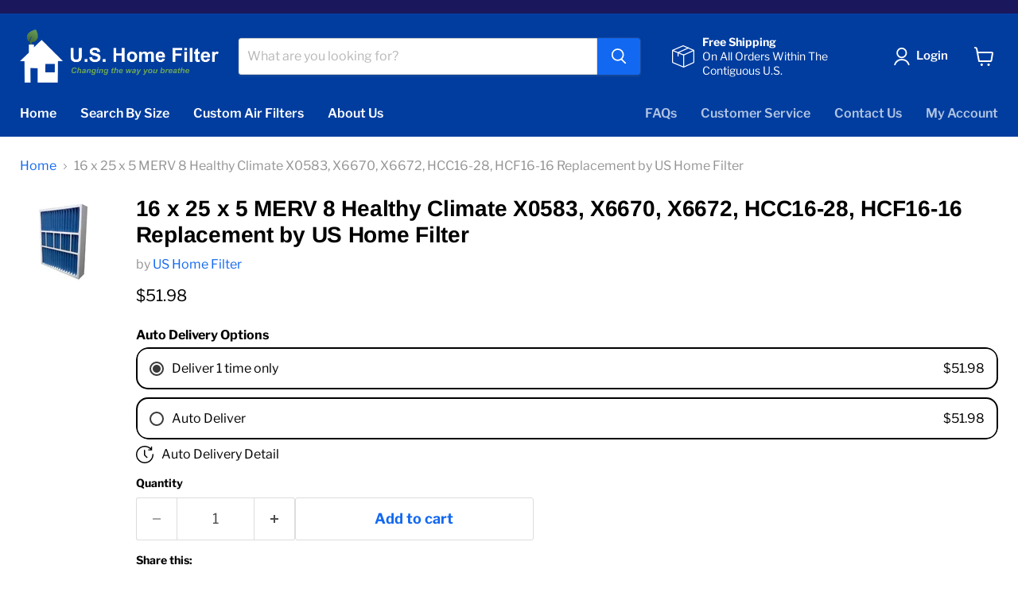

--- FILE ---
content_type: text/html; charset=utf-8
request_url: https://ushomefilter.com/collections/all/products/sc40-16x25x4-375-5?view=recently-viewed
body_size: 1110
content:






















  












<li
  class="productgrid--item  imagestyle--natural      productitem--emphasis  product-recently-viewed-card    show-actions--mobile"
  data-product-item
  data-product-quickshop-url="/products/sc40-16x25x4-375-5"
  
    data-recently-viewed-card
  
>
  <div class="productitem" data-product-item-content>
    
    
    
    

    

    

    <div class="productitem__container">
      <div class="product-recently-viewed-card-time" data-product-handle="sc40-16x25x4-375-5">
      <button
        class="product-recently-viewed-card-remove"
        aria-label="close"
        data-remove-recently-viewed
      >
        


                                                                      <svg class="icon-remove "    aria-hidden="true"    focusable="false"    role="presentation"    xmlns="http://www.w3.org/2000/svg" width="10" height="10" viewBox="0 0 10 10" xmlns="http://www.w3.org/2000/svg">      <path fill="currentColor" d="M6.08785659,5 L9.77469752,1.31315906 L8.68684094,0.225302476 L5,3.91214341 L1.31315906,0.225302476 L0.225302476,1.31315906 L3.91214341,5 L0.225302476,8.68684094 L1.31315906,9.77469752 L5,6.08785659 L8.68684094,9.77469752 L9.77469752,8.68684094 L6.08785659,5 Z"></path>    </svg>                                              

      </button>
    </div>

      <div class="productitem__image-container">
        <a
          class="productitem--image-link"
          href="/products/sc40-16x25x4-375-5"
          aria-label="/products/sc40-16x25x4-375-5"
          tabindex="-1"
          data-product-page-link
        >
          <figure
            class="productitem--image"
            data-product-item-image
            
              style="--product-grid-item-image-aspect-ratio: 1.0;"
            
          >
            
            
              
              

  
    <noscript data-rimg-noscript>
      <img
        
          src="//ushomefilter.com/cdn/shop/products/m8-hw_3_d2284806-5fba-4d89-b48e-579a5f5b2ca6_300x300.jpg?v=1704481120"
        

        alt="16x25x5 MERV 8 Healthy Climate X0583, X6670, X6672, HCC16-28, HCF16-16 Replacement by US Home Filter"
        data-rimg="noscript"
        srcset="//ushomefilter.com/cdn/shop/products/m8-hw_3_d2284806-5fba-4d89-b48e-579a5f5b2ca6_300x300.jpg?v=1704481120 1x"
        class="productitem--image-primary"
        
        
      >
    </noscript>
  

  <img
    
      src="//ushomefilter.com/cdn/shop/products/m8-hw_3_d2284806-5fba-4d89-b48e-579a5f5b2ca6_300x300.jpg?v=1704481120"
    
    alt="16x25x5 MERV 8 Healthy Climate X0583, X6670, X6672, HCC16-28, HCF16-16 Replacement by US Home Filter"

    
      data-rimg="lazy"
      data-rimg-scale="1"
      data-rimg-template="//ushomefilter.com/cdn/shop/products/m8-hw_3_d2284806-5fba-4d89-b48e-579a5f5b2ca6_{size}.jpg?v=1704481120"
      data-rimg-max="300x300"
      data-rimg-crop="false"
      
      srcset="data:image/svg+xml;utf8,<svg%20xmlns='http://www.w3.org/2000/svg'%20width='300'%20height='300'></svg>"
    

    class="productitem--image-primary"
    
    
  >



  <div data-rimg-canvas></div>


            

            



























          </figure>
        </a>
      </div><div class="productitem--info">
        
          
        

        
          






























<div class="price productitem__price ">
  
    <div
      class="price__compare-at visible"
      data-price-compare-container
    >

      
        <span class="money price__original" data-price-original></span>
      
    </div>


    
      
      <div class="price__compare-at--hidden" data-compare-price-range-hidden>
        
          <span class="visually-hidden">Original price</span>
          <span class="money price__compare-at--min" data-price-compare-min>
            $51.98
          </span>
          -
          <span class="visually-hidden">Original price</span>
          <span class="money price__compare-at--max" data-price-compare-max>
            $51.98
          </span>
        
      </div>
      <div class="price__compare-at--hidden" data-compare-price-hidden>
        <span class="visually-hidden">Original price</span>
        <span class="money price__compare-at--single" data-price-compare>
          
        </span>
      </div>
    
  

  <div class="price__current price__current--emphasize " data-price-container>

    

    
      
      
      <span class="money" data-price>
        $51.98
      </span>
    
    
  </div>

  
    
    <div class="price__current--hidden" data-current-price-range-hidden>
      
        <span class="money price__current--min" data-price-min>$51.98</span>
        -
        <span class="money price__current--max" data-price-max>$51.98</span>
      
    </div>
    <div class="price__current--hidden" data-current-price-hidden>
      <span class="visually-hidden">Current price</span>
      <span class="money" data-price>
        $51.98
      </span>
    </div>
  

  
    
    
    
    

    <div
      class="
        productitem__unit-price
        hidden
      "
      data-unit-price
    >
      <span class="productitem__total-quantity" data-total-quantity></span> | <span class="productitem__unit-price--amount money" data-unit-price-amount></span> / <span class="productitem__unit-price--measure" data-unit-price-measure></span>
    </div>
  

  
</div>


          <div class="price-each">$25.99/each (2-pack)</div>
        

        <h2 class="productitem--title">
          <a href="/products/sc40-16x25x4-375-5" data-product-page-link>
            16 x 25 x 5 MERV 8 Healthy Climate X0583, X6670, X6672, HCC16-28, HCF16-16 Replacement by US Home Filter
          </a>
        </h2>

        
          
            <span class="productitem--actual-size">
              <div class="actual_size"><strong>Exact size:</strong>
      15-7/8" x 24-3/4" x 4-3/8"
      </div>
            </span>
          
          
            <span class="productitem--vendor">
              <a href="/collections/vendors?q=US%20Home%20Filter" title="US Home Filter">US Home Filter</a>
            </span>
          
        

        

        
          
            <div class="productitem__stock-level">
              







<div class="product-stock-level-wrapper" >
  
</div>

            </div>
          

          
            
          
        

        
          <div class="productitem--description">
            <p></p>

            
          </div>
        
      </div>

      
    </div>
  </div>

  
</li>


--- FILE ---
content_type: text/css
request_url: https://ushomefilter.com/cdn/shop/t/3/assets/smt.css?v=54306708123465096931749577562
body_size: 10017
content:
.custom-liquid--container{margin-top:0}.float-left{float:left}p.price{text-align:right;font-size:2em!important;color:#003d9f!important;margin-bottom:0!important}.extra-info{margin-top:20px}.custom-liquid--container .filters-by-size{display:flex}.custom-liquid--container .filters-by-size>div{width:33%;margin:5px}.size-box{position:relative;margin-bottom:1em;padding-bottom:2em;border-bottom:2px solid #ddd}.table{padding:.1em 0 0;border-spacing:0;width:100%;margin:0 0 1.41575em;border-collapse:separate;border-bottom:0px solid #ddd}.table-two{border-top:1px solid #eee;border-bottom:1px solid #eee;padding-top:10px;padding-bottom:15px}.table td,.table th{padding:.7em 1.41575em .3em;text-align:left;vertical-align:top}.button-primary.mdc-ripple-surface.mdc-ripple-upgraded{padding:.86em 1.5em!important}.price-each{font-size:.8em}.productitem--info .price-each{margin-top:5px}.product-gallery{max-width:135px}@media screen and (min-width: 720px){.product-gallery{max-width:115px}.product-main{width:calc(100% - 115px)}}.product-gallery--navigation{display:none}.productitem--image{max-width:115px;margin-left:auto;margin-right:auto}.product-form--atc{max-width:500px}#shopify-section-template--21072802480430__f97e5992-cb0e-4f69-ad68-f9541586a0ae .custom-liquid--container{--layout-container-max-width: 100% !important;padding-top:20px;padding-bottom:50px;background:var(--gradient-background);background-attachment:fixed;background-image:url(/cdn/shop/files/page-background-2000.jpg)!important;background-color:transparent!important;background-position:top left!important;background-size:auto!important}#shopify-section-template--21072802480430__f97e5992-cb0e-4f69-ad68-f9541586a0ae .promo-block--content{display:block;padding:0;margin:0}#shopify-section-template--21072802480430__dynamic_slideshow_7T6zJ4{display:none}#shopify-section-template--21072802480430__dynamic_slideshow_7T6zJ4 img{opacity:1}.promo-block--index-1{zoom:.9}@media screen and (min-width: 650px) and (max-width:720px),screen and (min-width: 1250px){#shopify-section-template--21748451541294__e929224c-32dc-40a5-b3a6-2cf6a43f85c6 .right-side-search h2:before{content:"Search "}}.the-bg-image{min-height:unset;overflow:hidden;border:.001rem solid rgba(235,250,255,.75);border-radius:8px;margin:0;padding:0}.promo-block.promo-block--index-1{background-color:#c7deee}.promo-block.right-side-search{background-color:transparent}.promo-block.right-side-search>.promo-block--content-search{position:relative;display:flex;align-items:flex-start;height:100%;padding:2rem 1.75rem;color:currentColor;text-decoration:none;transition:height .25s cubic-bezier(.4,0,.2,1)}h1.homeh1{font-size:2.75rem;color:#003d9f;padding:0;margin-top:0;margin-bottom:0}p.tagline{font-size:1.1rem;color:#6c9f38;font-style:italic;padding:0;margin-top:0;margin-bottom:0}@media screen and (max-width: 1279px){h1.homeh1{font-size:2.15rem}}@media screen and (max-width: 1079px){.promo-block.right-side-search>.promo-block--content-search{padding:1rem .5rem}}@media screen and (max-width: 719px){#shopify-section-template--21072802480430__f97e5992-cb0e-4f69-ad68-f9541586a0ae .custom-liquid--container,#shopify-section-template--21748451541294__f4d354f4-d3af-4996-9f19-7fdb319e80b0 .custom-liquid--container{padding-bottom:10px}h1.homeh1{font-size:1.75rem}.promo-block.right-side-search>.promo-block--content-search{padding:2rem .25rem}}.options-selection__input-select{font-size:.9rem;padding:1.3rem .625rem .375rem}.options-selection__select-label:not([data-variant-option-chosen-value=false]),.age-gate__select-label:not([data-variant-option-chosen-value=false]){top:.45rem;font-size:.7325rem;transition-delay:0ms}#shopify-section-template--21072802480430__c7525620-1351-4920-891d-8bb73a32d01d{padding-top:30px;padding-bottom:50px;background:var(--gradient-background);background-attachment:fixed;background-image:url(/cdn/shop/files/page-background-2000.jpg)!important;background-color:transparent!important;background-position:top left!important;background-size:auto!important}#shopify-section-template--21748451541294__ba3fe096-4523-48c9-bcd8-2d7650f2653e{padding-top:30px;padding-bottom:50px;background:var(--gradient-background);background-attachment:fixed;background-image:url(/cdn/shop/files/page-background-2000.jpg)!important;background-color:transparent!important;background-position:top left!important;background-size:auto!important}#shopify-section-template--21072802480430__dcc0a771-1267-4ad6-9914-5f08c6c02c9f h2.rich-text-heading-large,#shopify-section-template--21072802480430__048979fc-cbf9-4a27-914c-dc99d5340c74 h2.rich-text-heading-large,#shopify-section-template--21072802480430__6f1a5064-fe65-4659-b03f-7efc77fc3f86 h2.rich-text-heading-large,#shopify-section-template--21748451541294__c87a2bf6-fa3f-43ad-828b-6604e3c936ba h2.rich-text-heading-large,#shopify-section-template--21748451541294__e0cfa2cc-1ce4-4065-8bd7-bf4e4952b497 h2.rich-text-heading-large,#shopify-section-template--21748451541294__eb889948-7aa8-4927-9c8c-a6e1161bc990 h2.rich-text-heading-large{font-size:2.25rem;color:#003d9f;padding:0;margin-top:0;margin-bottom:0}#shopify-section-template--21072802480430__048979fc-cbf9-4a27-914c-dc99d5340c74 p,#shopify-section-template--21072802480430__6f1a5064-fe65-4659-b03f-7efc77fc3f86 p,#shopify-section-template--21748451541294__c87a2bf6-fa3f-43ad-828b-6604e3c936ba p,#shopify-section-template--21748451541294__eb889948-7aa8-4927-9c8c-a6e1161bc990 p{font-size:1.25rem;color:#6c9f38;font-style:italic;padding:0;margin-top:0;margin-bottom:0}@media screen and (max-width: 1279px){#shopify-section-template--21072802480430__dcc0a771-1267-4ad6-9914-5f08c6c02c9f h2.rich-text-heading-large,#shopify-section-template--21072802480430__048979fc-cbf9-4a27-914c-dc99d5340c74 h2.rich-text-heading-large,#shopify-section-template--21072802480430__6f1a5064-fe65-4659-b03f-7efc77fc3f86 h2.rich-text-heading-large{font-size:2.15rem}#shopify-section-template--21072802480430__048979fc-cbf9-4a27-914c-dc99d5340c74 p,#shopify-section-template--21072802480430__6f1a5064-fe65-4659-b03f-7efc77fc3f86 p{font-size:1.15rem}}@media screen and (max-width: 719px){#shopify-section-template--21072802480430__dcc0a771-1267-4ad6-9914-5f08c6c02c9f h2.rich-text-heading-large,#shopify-section-template--21072802480430__048979fc-cbf9-4a27-914c-dc99d5340c74 h2.rich-text-heading-large,#shopify-section-template--21072802480430__6f1a5064-fe65-4659-b03f-7efc77fc3f86 h2.rich-text-heading-large{font-size:1.75rem}#shopify-section-template--21072802480430__048979fc-cbf9-4a27-914c-dc99d5340c74 p,#shopify-section-template--21072802480430__6f1a5064-fe65-4659-b03f-7efc77fc3f86 p{font-size:1rem}}#shopify-section-template--21072802480430__dynamic_testimonials .testimonial,#shopify-section-template--21748451541294__483698a3-38cc-418f-a863-9ba925da1d3b .testimonial{background-color:#edf6fd}.testimonial__star-ratings .testimonial__star-rating{fill:#daa520}.testimonial__author{font-style:normal;color:#003d9e}.article--excerpt-content.pxu-lia-element{background-color:#ebfaff}#section-additional-info h2{padding-bottom:0;margin:30px 0 10px;font-size:1.25em}#section-additional-info div{display:table}#section-additional-info div>div{display:table-row}#section-additional-info div>div>div{display:table-cell;padding:5px 10px 5px 0}#shopify-section-template--21806448279854__main .page-content{max-width:1280px}#shopify-section-template--21806448279854__main table td,#shopify-section-template--21806448279854__main table th{padding:.75rem;text-align:center;vertical-align:middle!important}#shopify-section-template--21806448279854__main img{padding:0;margin-top:0;margin-bottom:0}table{border-collapse:collapse;border-spacing:0}.table-responsive>.table{font-size:80%}.table-bordered{border:1px solid #dddddd}.table-bordered>thead>tr>th,.table-bordered>tbody>tr>th,.table-bordered>tfoot>tr>th,.table-bordered>thead>tr>td,.table-bordered>tbody>tr>td,.table-bordered>tfoot>tr>td{border:1px solid #dddddd}.table-bordered>thead>tr>th,.table-bordered>thead>tr>td{border-bottom-width:2px}.table-striped>tbody>tr:nth-child(2n)>td,.table-striped>tbody>tr:nth-child(2n)>th{background-color:#f8fafc}.text-center{text-align:center}.text-left{text-align:left!important}.merv-table tr.merv-header td{background:#4c77bc40}.merv-table img.icon{max-width:25px}.merv-table img.check-icon{max-width:15px;display:block;margin-left:auto;margin-right:auto}@media screen and (max-width: 767px){.table-responsive{width:100%;margin-bottom:15px;overflow-y:hidden;overflow-x:auto;-ms-overflow-style:-ms-autohiding-scrollbar;-webkit-overflow-scrolling:touch}.table-responsive>.table{margin-bottom:0}.table-responsive>.table>thead>tr>th,.table-responsive>.table>tbody>tr>th,.table-responsive>.table>tfoot>tr>th,.table-responsive>.table>thead>tr>td,.table-responsive>.table>tbody>tr>td,.table-responsive>.table>tfoot>tr>td{white-space:nowrap}.table-responsive>.table-bordered{border:0}.table-responsive>.table-bordered>thead>tr>th:first-child,.table-responsive>.table-bordered>tbody>tr>th:first-child,.table-responsive>.table-bordered>tfoot>tr>th:first-child,.table-responsive>.table-bordered>thead>tr>td:first-child,.table-responsive>.table-bordered>tbody>tr>td:first-child,.table-responsive>.table-bordered>tfoot>tr>td:first-child{border-left:0}.table-responsive>.table-bordered>thead>tr>th:last-child,.table-responsive>.table-bordered>tbody>tr>th:last-child,.table-responsive>.table-bordered>tfoot>tr>th:last-child,.table-responsive>.table-bordered>thead>tr>td:last-child,.table-responsive>.table-bordered>tbody>tr>td:last-child,.table-responsive>.table-bordered>tfoot>tr>td:last-child{border-right:0}.table-responsive>.table-bordered>tbody>tr:last-child>th,.table-responsive>.table-bordered>tfoot>tr:last-child>th,.table-responsive>.table-bordered>tbody>tr:last-child>td,.table-responsive>.table-bordered>tfoot>tr:last-child>td{border-bottom:0}}#shopify-section-template--21929642557742__f8a0b96d-e0a9-4a25-816a-873022513d54 .promo-grid--inner.promo-grid__columns--3{grid-template-columns:repeat(6,1fr);grid-gap:10px!important}.promo-block--template--21929642557742__f8a0b96d-e0a9-4a25-816a-873022513d54--template--21929642557742__f8a0b96d-e0a9-4a25-816a-873022513d54-promotion-2,.promo-block--template--21929642557742__f8a0b96d-e0a9-4a25-816a-873022513d54--template--21929642557742__f8a0b96d-e0a9-4a25-816a-873022513d54-promotion-1,.promo-block--template--21929642557742__f8a0b96d-e0a9-4a25-816a-873022513d54--template--21929642557742__f8a0b96d-e0a9-4a25-816a-873022513d54-promotion-3,.promo-block--template--21929642557742__f8a0b96d-e0a9-4a25-816a-873022513d54--template--21929642557742__f8a0b96d-e0a9-4a25-816a-873022513d54-promotion-4,.promo-block--template--21929642557742__f8a0b96d-e0a9-4a25-816a-873022513d54--dc696839-d95a-4690-a1f3-d30e3e52d3b0.promo-block--index-5,.promo-block--template--21929642557742__f8a0b96d-e0a9-4a25-816a-873022513d54--c77b8d17-8279-40dd-af88-0a528eb58109.promo-block--index-6{background-color:transparent!important;background-image:none!important}#shopify-section-template--21929642557742__f8a0b96d-e0a9-4a25-816a-873022513d54 .promo-grid--inner .promo-block.promo-block--placeholder{min-height:0px!important}#shopify-section-template--21929642557742__f8a0b96d-e0a9-4a25-816a-873022513d54 .promo-block--content{padding:.2rem!important}#shopify-section-template--21929642557742__f8a0b96d-e0a9-4a25-816a-873022513d54 .promo-block--content.promo-block--expanded:not(.animating-out){height:60px!important}.promo-block--template--21929642557742__f8a0b96d-e0a9-4a25-816a-873022513d54--template--21929642557742__f8a0b96d-e0a9-4a25-816a-873022513d54-promotion-2>.promo-block--content,.promo-block--template--21929642557742__f8a0b96d-e0a9-4a25-816a-873022513d54--template--21929642557742__f8a0b96d-e0a9-4a25-816a-873022513d54-promotion-1>.promo-block--content,.promo-block--template--21929642557742__f8a0b96d-e0a9-4a25-816a-873022513d54--template--21929642557742__f8a0b96d-e0a9-4a25-816a-873022513d54-promotion-3>.promo-block--content,.promo-block--template--21929642557742__f8a0b96d-e0a9-4a25-816a-873022513d54--template--21929642557742__f8a0b96d-e0a9-4a25-816a-873022513d54-promotion-4>.promo-block--content,.promo-block--template--21929642557742__f8a0b96d-e0a9-4a25-816a-873022513d54--dc696839-d95a-4690-a1f3-d30e3e52d3b0.promo-block--index-5>.promo-block--content,.promo-block--template--21929642557742__f8a0b96d-e0a9-4a25-816a-873022513d54--c77b8d17-8279-40dd-af88-0a528eb58109.promo-block--index-6>.promo-block--content{min-height:0px!important}#appstle_subscription_widget000000{width:100%;text-align:left;margin-top:17px;clear:both;max-width:400px;display:none}#appstle_subscription_widget000000 .appstle_subscription_wrapper{border:1.5px solid #cccccc;// box-shadow: 0 0 0 1px #c4cdd5;border-radius:5px;margin-bottom:5px;margin-top:10px}#appstle_subscription_widget000000 .appstle_subscription_wrapper_option{display:flex;position:relative;padding:16px;flex-direction:column}#appstle_subscription_widget000000 .appstle_selected_background{background:transparent}#appstle_subscription_widget000000 .appstle_subscription_wrapper_option:first-child{// box-shadow: 0 1px 0 0 #c4cdd5;// border-bottom: inherit}#appstle_subscription_widget000000 .appstle_subscription_wrapper_option:first-child:last-child{border-bottom:none}#appstle_subscription_widget000000 .appstle_subscription_wrapper_option:not(.appstle_include_dropdown){justify-content:center}#appstle_subscription_widget000000 .appstle_subscription_wrapper_option.appstle_include_dropdown{flex-direction:column;justify-content:center}.appstle_circle{position:relative}[name=selling_plan]{position:absolute;opacity:0}#appstle_subscription_widget000000 .appstle_subscribe_option{margin-left:29px;margin-top:25px;display:flex;flex-direction:column;align-items:flex-start;text-align:left}#appstle_subscription_widget000000 .appstle_subscription_amount{margin-left:auto}#appstle_subscription_widget000000 .appstle_circle{display:flex;height:18px;width:18px;border:2px solid #3a3a3a;border-radius:50%;margin-right:10px;justify-content:center;align-items:center;flex-shrink:0}span.appstle_dot{height:10px;width:10px;transform:scale(0);background-color:#3a3a3a;border-radius:50%;flex-shrink:0;transition:transform .2s}#appstle_subscription_widget000000 .appstle_subscription_wrapper_option input[type=radio]:checked+label .appstle_circle .appstle_dot{transform:scale(1)}#appstle_subscription_widget000000 .appstle_radio_label{display:flex!important;align-items:center;margin:0;padding:0;background:none}#appstle_subscription_widget000000 .appstle_select_label{display:flex!important;align-items:center;margin:0 0 7px;padding:0;background:none;font-size:12px}#appstle_subscription_widget000000 .appstle_form_field_input,#appstle_subscription_widget000000 .appstle_form_field_text_input{width:100%;padding-left:20px;padding-right:20px;height:43px!important;border-radius:12px;border:1px solid #0000003d!important;font-size:1.5rem;color:#495057}#appstle_subscription_widget000000 .appstle_tooltip{-webkit-backface-visibility:hidden;backface-visibility:hidden;box-shadow:0 2px 4px #00000026;background-color:#3a3a3a;border-radius:5px;left:0;color:#fff;transition:transform .2s cubic-bezier(.215,.61,.355,1);-ms-transform:translateY(0);transform:translateY(100%) scaleY(0);transform-origin:center top;opacity:0;position:absolute;bottom:1px;// border-bottom-left-radius: 0;min-width:250px}#appstle_subscription_widget000000 [data-appstle-icon]{-ms-flex-item-align:end;backface-visibility:hidden}#appstle_subscription_widget000000 [data-appstle-icon]:after{border:solid transparent;border-top-color:#3a3a3a;border-width:9px;content:"";position:absolute;pointer-events:none;opacity:0;left:2px;bottom:0;-ms-transform:translateX(-50%) translateY(10px) rotate(180deg);transform:translateY(10px) rotate(180deg);transition-delay:0;visibility:hidden;transition:transform .2s cubic-bezier(.215,.61,.355,1);z-index:99999999;background:none;padding:0}@media screen and (max-width: 1024px){#appstle_subscription_widget000000 [data-appstle-icon].appstle-tooltip-show .appstle_tooltip{opacity:1;visibility:visible;transform:translateY(100%) scaleY(1);bottom:1px;z-index:99999999}#appstle_subscription_widget000000 [data-appstle-icon].appstle-tooltip-show:after{opacity:1;visibility:visible;-ms-transform:translateX(-50%) translateY(0) rotate(180deg);transform:translateY(0) rotate(180deg)}}@media screen and (min-width: 1025px){#appstle_subscription_widget000000 [data-appstle-icon]:hover .appstle_tooltip{opacity:1;visibility:visible;transform:translateY(100%) scaleY(1);bottom:1px;z-index:99999999}#appstle_subscription_widget000000 [data-appstle-icon]:hover:after{opacity:1;visibility:visible;-ms-transform:translateX(-50%) translateY(0) rotate(180deg);transform:translateY(0) rotate(180deg)}}#appstle_subscription_widget000000 .appstle_tooltip_wrapper{position:relative;margin-bottom:6px;display:inline-flex;align-items:center;padding-top:11px;box-sizing:border-box;margin-left:0;padding-bottom:11px}#appstle_subscription_widget000000 .appstle_tooltip_wrapper_static{font-size:13px;background-color:beige;border-radius:6px;padding:23px;margin-bottom:10px}#appstle_subscription_widget000000 .tooltip_subscription_svg{height:22px;width:22px;margin-right:10px;fill:#000}#appstle_subscription_widget000000 .appstle_subscription_radio_wrapper{display:flex;align-items:flex-start}#appstle_subscription_widget000000 .appstle_subscription_amount_wrapper{margin-left:auto;text-align:right}#appstle_subscription_widget000000 .appstle_subscription_amount_wrapper .appstle_prepaid_description,#appstle_subscription_widget000000 .appstle_subscription_amount_wrapper .appstle_selling_plan_unit_price,.appstle_one_time_unit_price{font-size:12px;opacity:.8}.appstle_subscription_final_price{margin-right:10px;text-decoration:none;color:#da4f49}.appstle_subscription_save{margin-left:10px;padding:2px 6px;border:1px solid #da4f49;border-radius:3px;font-size:10px;color:#da4f49;font-weight:700;display:inline;position:relative;top:-3px;letter-spacing:1px}#appstle_subscription_widget000000 .appstle_subscription_wrapper .appstle_select{width:100%;margin:0}#appstle_subscription_widget000000 .appstle_hide_subsOption{opacity:0;margin-top:0}#appstle_subscription_widget000000 .appstle_tooltip_content{padding:16px}body #appstle_subscription_widget000000 .appstle_tooltip_wrapper .appstle_tooltip .appstle_tooltip_appstle{padding:12px!important;font-size:8px!important;letter-spacing:2px!important;text-align:right!important;background:#13b5ea!important;border-bottom-left-radius:4px!important;border-bottom-right-radius:4px!important;display:block!important}.appstle_link{color:inherit!important;text-decoration:none!important;cursor:pointer!important}.appstleRadioSellingPlanWrapper{display:flex;flex-direction:column}.appstle-radio-input-wrapper{display:flex;align-items:center}.appstleLoyaltyTable{margin-top:20px}.appstle_loyalty_title{margin-bottom:10px}.appstle-loyalty-billing-cycle-count,.appstle-loyalty-discount-amount,.appstle-loyalty-free-trial-discount{color:#198946;font-weight:700}.appstle_fields_wrapper{margin-bottom:20px}.as-date-input-wrapper{position:relative}.as-date-input-wrapper .ui-datepicker-trigger{position:absolute;height:100%;width:40px;right:0;top:0}.as-date-input-wrapper .ui-datepicker-trigger img{position:absolute;top:50%;left:50%;width:28px;transform:translate(-50%,-50%)}.appstle_subscription_compare_amount{text-decoration:line-through}#ui-datepicker-div{z-index:1000000!important}.appstle_one_time_details_wrapper{display:flex;flex-grow:1;align-items:flex-start}.appstle_one_time_description_text{margin-left:28px;font-size:12px}.appstle_one_time_price_wrapper{margin-left:auto;text-align:right}.appstle_one_time_unit_price{text-align:right}.appstle_sub_widget input[name=selling_plan_radio],.appstle_sub_widget input[name=selling_plan_radio_prepaid]{-webkit-appearance:auto;appearance:auto;height:auto;overflow:unset;position:relative;width:unset;margin:0!important}.appstle_sub_widget *:empty{display:block!important}.prepaidPlansDropdownWrapper,.appstle_subscription_wrapper_option+.payAsYouGoPlansDropdownWrapper{border-top:1.5px solid #cccccc}.appstleSelectedSellingPlanOptionDescription{font-size:12px;margin-top:4px}.appstleSellingPlanDescription{font-size:12px}.appstleRadioSellingPlanWrapper label{margin-left:10px;line-height:1}.appstleRadioSellingPlanWrapper input{min-height:auto!important}.appstle-radio-wrapper{margin-top:10px}.appstle_subscribe_option{display:grid!important;grid-template-rows:1fr;transition:grid-template-rows .5s,opacity .3s .3s}.appstle_onetime_option{display:grid!important;transition:grid-template-rows .5s,opacity .3s .3s;grid-template-rows:0fr}.appstle-active-option .appstle_onetime_option{grid-template-rows:1fr}.appstle_subscribe_option.appstle_hide_subsOption>div{overflow:hidden}.appstle_subscribe_option.appstle_hide_subsOption{grid-template-rows:0fr}.appstle_subscribe_option.appstle_hide_subsOption{height:auto!important;visibility:unset!important;overflow:hidden}.appstle_subscribe_option_grid,.appstle_onetime_option_grid{overflow:hidden}.appstle-atc-button{display:block;width:100%;background:#3a3a3a;color:#fff;border:none;padding:15px 30px;margin-top:20px}span.appstle_dot{transition:all .2s}. span.appstle_dot{height:10px;width:10px;transform:scale(0);background-color:#3a3a3a;border-radius:50%;flex-shrink:0}.appstle-atc-button-hide{display:none}.appstle-icon{display:inline-block;width:20px;height:20px;vertical-align:middle;fill:currentColor}.appstle_sub_widget input[name=selling_plan]{display:block!important;position:absolute;width:100%;height:100%;z-index:1;opacity:0}.appstle_subscription_radio_wrapper{position:relative}.appstle_subscription_amount_compare_at_price{text-decoration:line-through;font-size:14px}.appstle-icon-spinner{width:20px;-moz-animation:appstle-spin .5s infinite linear;-o-animation:appstle-spin .5s infinite linear;-webkit-animation:appstle-spin .5s infinite linear;animation:appstle-spin .5s infinite linear}@-webkit-keyframes appstle-spin{0%{-ms-transform:rotate(0deg);-webkit-transform:rotate(0deg);transform:rotate(0)}to{-ms-transform:rotate(360deg);-webkit-transform:rotate(360deg);transform:rotate(360deg)}}@-moz-keyframes appstle-spin{0%{-ms-transform:rotate(0deg);-webkit-transform:rotate(0deg);transform:rotate(0)}to{-ms-transform:rotate(360deg);-webkit-transform:rotate(360deg);transform:rotate(360deg)}}@-ms-keyframes appstle-spin{0%{-ms-transform:rotate(0deg);-webkit-transform:rotate(0deg);transform:rotate(0)}to{-ms-transform:rotate(360deg);-webkit-transform:rotate(360deg);transform:rotate(360deg)}}@keyframes appstle-spin{0%{-ms-transform:rotate(0deg);-webkit-transform:rotate(0deg);transform:rotate(0)}to{-ms-transform:rotate(360deg);-webkit-transform:rotate(360deg);transform:rotate(360deg)}}.appstle_subscribe_option.appstle_hide_subsOption .appstleSellingPlanDescription{display:none!important}button.appstle-add-to-shipment{width:100%;padding:15px 40px;border-radius:100rem;background:#000;color:#fff;border:none}#appstle_subscription_widget000000 .appstle_widget_title{font-weight:700;margin-top:25px}#appstle_subscription_widget000000 .appstle_select{border:1px solid #dddddd;border-radius:3px;padding:4px}#appstle_subscription_widget000000 .appstle_select>option{padding:5px}.ctl-wrapper{--ctw-line-width: 3px;--ctw-line-bg: #000000;--ctw-line-bd-width: 0;--ctw-line-bd-style: solid;--ctw-ybx-size: 80px;--ctw-ybx-text-size: 24px;--ctw-ybx-text-weight: bold;--ctw-ybx-text-color: #ffffff;--ctw-ybx-bg: #000000;--ctw-ybx-bd-width: var(--ctw-line-bd-width-inpx, var(--ctw-line-width));--ctw-ybx-bd-style: var(--ctw-line-bd-style);--ctw-ybx-bd-color: var(--ctw-line-bd-color, var(--ctw-line-bg));--ctw-ibx-size: 40px;--ctw-ibx-text-size: 22px;--ctw-ibx-bg: var(--ctw-first-story-color, #222);--ctw-ibx-color: var(--ctw-cbx-bg);--ctw-ibx-radius: 50;--ctw-ibx-bd-width: var(--ctw-line-bd-width-inpx, var(--ctw-line-width));--ctw-ibx-bd-style: var(--ctw-line-bd-style);--ctw-ibx-bd-color: var(--ctw-line-bd-color, var(--ctw-line-bg));--ctw-lbl-gap: 5px;--ctw-lbl-position: column nowrap;--ctw-lbl-justify: flex-end;--ctw-lbl-big-size: 24px;--ctw-lbl-small-size: 16px;--ctw-lbl-big-weight: 500;--ctw-lbl-small-weight: normal;--ctw-lbl-small-color: var(--e-global-color-text, #444);--ctw-arw-bg: var(--ctw-cbx-title-bg, var(--ctw-cbx-bg));--ctw-arw-bg2: var(--ctw-cbx-title-bg, var(--ctw-cbx-bg2));--ctw-arw-bg3: var(--ctw-cbx-title-bg, var(--ctw-cbx-bg3));--ctw-arw-bg4: var(--ctw-cbx-title-bg, var(--ctw-cbx-bg4));--ctw-arw-bd-color: var(--ctw-cbx-bd-color);--ctw-arw-line-background: var(--ctw-cbx-title-bg, var(--ctw-line-bg));--ctw-arw-line-border-color: var(--ctw-line-bd-color);--ctw-cbx-bg: #ffffff;--ctw-cbx-bd-style: solid;--ctw-cbx-bd-top-width: 0px;--ctw-cbx-bd-right-width: 0px;--ctw-cbx-bd-bottom-width: 0px;--ctw-cbx-bd-left-width: 0px;--ctw-cbx-bd-color: var(--ctw-ibx-bg);--ctw-cbx-radius: 6px 6px 6px 6px;--ctw-cbx-radius-left: 6px 6px 6px 6px;--ctw-cbx-padding: 0px 0px 0px 0px;--ctw-cbx-bottom-margin: 50px;--ctw-cbx-space: 20;--ctw-cbx-bg-hover: var(--ctw-cbx-bg);--ctw-cbx-radius-hover: var(--ctw-cbx-radius);--ctw-cbx-radius-left-hover: var(--ctw-cbx-radius-left);--ctw-cbx-shadow-hover: var(--ctw-cbx-shadow);--ctw-cbx-shadow-left-hover: var(--ctw-cbx-shadow-left);--ctw-cbx-title-color: #fff;--ctw-cbx-title-bg: #ffffff00;--ctw-cbx-title-padding: 15px 15px 15px 15px;--ctw-cbx-title-margin: 0px 0px 0px 0px;--ctw-cbx-title-font-size: 24px;--ctw-cbx-title-font-weight: 700;--ctw-cbx-title-line-height: normal;--ctw-cbx-title-font-family: inherit;--ctw-cbx-title-text-align: left;--ctw-cbx-title-text-transform: normal;--ctw-cbx-title-letter-spacing: normal;--ctw-cbx-desc-font-size: 16px;--ctw-cbx-desc-font-weight: normal;--ctw-cbx-desc-line-height: normal;--ctw-cbx-desc-font-family: inherit;--ctw-cbx-desc-text-align: left;--ctw-cbx-desc-text-transform: normal;--ctw-cbx-desc-letter-spacing: normal;--ctw-cbx-date-font-size: 22px;--ctw-cbx-date-font-weight: 500;--ctw-cbx-date-line-height: 1em;--ctw-cbx-date-font-family: inherit;--ctw-cbx-date-text-align: right;--ctw-cbx-date-text-transform: normal;--ctw-cbx-date-letter-spacing: normal;--ctw-cbx-main-title-font-size: 35px;--ctw-cbx-main-title-font-weight: 600;--ctw-cbx-main-title-line-height: normal;--ctw-cbx-main-title-font-family: inherit;--ctw-cbx-main-title-text-align: center;--ctw-cbx-main-title-text-transform: uppercase;--ctw-cbx-main-title-letter-spacing: normal;--ctw-cbx-des-color: var(--e-global-color-text, #444);--ctw-cbx-des-padding: 5px 15px 15px 15px;--ctw-cbx-des-margin: 0px 0px 0px 0px;--ctw-cbx-img-width: 100%;--ctw-cbx-img-height: auto;--ctw-cbx-img-padding: 0px 0px 0px 0px;--ctw-cbx-img-margin: 0px 0px 0px 0px;--ctw-cbx-img-margin-left: 0px;--ctw-cbx-img-margin-right: 0px;--ctw-cbx-img-border-width: 1px;--ctw-cbx-img-border-style: none;--ctw-cbx-img-border-color: var(--e-global-color-text, #444);--ctw-cbx-img-radius: 0px;--ctw-cbx-img-shadow: 0px;--ctw-cbx-img-align: center;--ctw-cbx-btn-margin: 10px 0px 0px 0px;--ctw-cbx-btn-margin-left: 0px;--ctw-cbx-btn-margin-right: 0px;--ctw-cbx-btn-padding: 10px 14px 10px 14px;--ctw-cbx-btn-width: auto;--ctw-cbx-btn-height: auto;--ctw-cbx-btn-color: var(--ctw-cbx-des-color, #444);--ctw-cbx-btn-bgcolor: #00000015;--lbl-bk-color: rgb(156, 147, 147);--lbl-bd-width: 2px;--lbl-bd-color: black;--lbl-bd-style: solid;--lbl-bd-radius: 6px;--lbl-arw-bg: var(--lbl-bk-color);--lbl-bottom-spacing: .75em;--ctw-cbx-img-bg: transparent }.ctl-wrapper .cool-timeline-wrapper:not(.ctl-one-sided,.ctl-compact-wrapper) .ctl-story.even{--ctw-lbl-big-color: var(--ctw-lbel-big-color, var(--ctw-second-story-color)) }.ctl-wrapper .ctl-story.odd{--ctw-lbl-big-color: var(--ctw-lbel-big-color, var(--ctw-first-story-color)) }.ctl-wrapper,.ctl-wrapper *,.ctl-wrapper :after,.ctl-wrapper :before,.ctl-wrapper:after,.ctl-wrapper:before{-webkit-box-sizing:border-box;-moz-box-sizing:border-box;box-sizing:border-box}.ctl-wrapper{width:100%;display:block;position:relative;text-align:center;margin:0 0 30px}.ctl-wrapper .ctl_popup_hide{display:none}.ctl-wrapper .ctl-year{display:flex;align-items:center;padding:0;background:0 0!important}.ctl-wrapper .ctl-year-text{display:flex;align-items:center;justify-content:center;text-align:center;line-height:1em;overflow:hidden;width:var(--ctw-ybx-size);height:calc(var(--ctw-ybx-size) * ((60 + var(--ctw-ibx-radius)/ 1.25)/ 100));font-size:var(--ctw-ybx-text-size);font-weight:var(--ctw-ybx-text-weight);color:var(--ctw-ybx-text-color);background-color:var(--ctw-ybx-bg);border-radius:calc(var(--ctw-ibx-radius) * 1%);-webkit-border-radius:calc(var(--ctw-ibx-radius) * 1%);-moz-border-radius:calc(var(--ctw-ibx-radius) * 1%);-ms-border-radius:calc(var(--ctw-ibx-radius) * 1%);-o-border-radius:calc(var(--ctw-ibx-radius) * 1%);-webkit-background-clip:padding-box;-moz-background-clip:padding-box;background-clip:padding-box}.ctl-wrapper .ctl-year-text:after,.ctl-wrapper .ctl-year-text:before{content:"";position:absolute;background:var(--ctw-line-bg);opacity:var(--ctw-line-bd-width)}.ctl-wrapper .timeline-main-title{font-family:var(--ctw-cbx-main-title-font-family);font-size:var(--ctw-cbx-main-title-font-size);font-weight:var(--ctw-cbx-main-title-font-weight);text-align:var(--ctw-cbx-main-title-text-align);text-transform:var(--ctw-cbx-main-title-text-transform);line-height:var(--ctw-cbx-main-title-line-height);letter-spacing:var(--ctw-cbx-main-title-letter-spacing);font-style:var(--ctw-cbx-main-title-font-style)}.ctl-wrapper .ctl-labels{display:flex;flex-flow:var(--ctw-lbl-position);gap:var(--ctw-lbl-gap);position:absolute;padding:0;margin:0;flex-direction:column}.ctl-wrapper .ctl-label-big{line-height:var(--ctw-cbx-date-line-height);font-size:var(--ctw-cbx-date-font-size);font-weight:var(--ctw-cbx-date-font-weight);font-family:var(--ctw-cbx-date-font-family);text-transform:var(--ctw-cbx-date-text-transform);letter-spacing:var(--ctw-cbx-date-letter-spacing);color:var(--ctw-lbl-big-color);white-space:nowrap;display:inline}.ctl-wrapper .ctl-labels.ctl-label-overflow .ctl-label-big{font-size:16px}.ctl-timeline-wrapper:not(.ctl-compact-wrapper) .ctl-timeline .ctl-label-big{white-space:pre-wrap}.ctl-wrapper .ctl-icon{position:absolute;width:calc(var(--ctw-ibx-size) - 5px);height:calc(var(--ctw-ibx-size) - 5px);display:flex;justify-content:center;align-items:center;-webkit-background-clip:padding-box;-moz-background-clip:padding-box;background-clip:padding-box;margin:0;border-color:var(--ctw-ibx-bd-color);background-color:var(--ctw-arw-bg);color:var(--ctw-ibx-color);border-radius:calc(var(--ctw-ibx-radius) * 1%);-webkit-border-radius:calc(var(--ctw-ibx-radius) * 1%);-moz-border-radius:calc(var(--ctw-ibx-radius) * 1%);-ms-border-radius:calc(var(--ctw-ibx-radius) * 1%);-o-border-radius:calc(var(--ctw-ibx-radius) * 1%)}.ctl-wrapper .ctl-icon img{border-radius:calc(var(--ctw-ibx-radius) * 1%);height:-webkit-fill-available;width:-webkit-fill-available}.ctl-wrapper .ctl-icon i{color:var(--ctw-ibx-color);font-size:var(--ctw-ibx-text-size);line-height:1em}.ctl-wrapper .ctl-icon svg path{fill:var(--ctw-ibx-color);width:var(--ctw-ibx-text-size);height:var(--ctw-ibx-text-size)}.ctl-wrapper .ctl-icon img{height:-webkit-fill-available;width:-webkit-fill-available;border-radius:calc(var(--ctw-ibx-radius) * 1%)}.ctl-wrapper .ctl-icondot{position:absolute;width:calc(var(--ctw-ibx-size)/ 2);height:calc(var(--ctw-ibx-size)/ 2);background-color:var(--ctw-arw-bg);border-radius:calc(var(--ctw-ibx-radius) * 1%);-webkit-border-radius:calc(var(--ctw-ibx-radius) * 1%);-moz-border-radius:calc(var(--ctw-ibx-radius) * 1%);-ms-border-radius:calc(var(--ctw-ibx-radius) * 1%);-o-border-radius:calc(var(--ctw-ibx-radius) * 1%);-webkit-background-clip:padding-box;-moz-background-clip:padding-box;background-clip:padding-box}.ctl-wrapper .ctl-icon:after,.ctl-wrapper .ctl-icon:before,.ctl-wrapper .ctl-icondot:after,.ctl-wrapper .ctl-icondot:before{content:"";position:absolute;background:var(--ctw-line-bg);opacity:var(--ctw-line-bd-width);margin:0}.ctl-wrapper .ctl-arrow{position:absolute;width:calc(var(--ctw-ibx-size)/ 2);height:calc(var(--ctw-ibx-size)/ 2);transform:rotate(45deg);border-style:var(--ctw-cbx-bd-style);border-color:var(--ctw-arw-bd-color);z-index:2}.ctl-wrapper .ctl-story{margin-bottom:var(--ctw-cbx-bottom-margin)}.ctl-wrapper .ctl-content{display:flex;flex-flow:wrap;overflow:hidden;position:relative;margin:0;padding:var(--ctw-cbx-padding);border-width:var(--ctw-cbx-bd-top-width) var(--ctw-cbx-bd-right-width) var(--ctw-cbx-bd-bottom-width) var(--ctw-cbx-bd-left-width);border-color:var(--ctw-cbx-bd-color);border-style:var(--ctw-cbx-bd-style);box-shadow:var(--ctw-cbx-shadow);border-radius:var(--ctw-cbx-radius);-webkit-border-radius:var(--ctw-cbx-radius);-moz-border-radius:var(--ctw-cbx-radius);-ms-border-radius:var(--ctw-cbx-radius);-o-border-radius:var(--ctw-cbx-radius);justify-content:center}.ctl-wrapper .cool-timeline-wrapper:not(.ctl-clean-skin) .ctl-content{background:var(--ctw-cbx-des-background)}.cool-timeline-wrapper{padding:0 10px}.ctl-wrapper .ctl-title{background:var(--ctw-cbx-title-bg);color:var(--ctw-cbx-title-color);margin:var(--ctw-cbx-title-margin);padding:var(--ctw-cbx-title-padding);font-size:var(--ctw-cbx-title-font-size);font-weight:var(--ctw-cbx-title-font-weight);line-height:var(--ctw-cbx-title-line-height);font-family:var(--ctw-cbx-title-font-family);text-transform:var(--ctw-cbx-title-text-transform);letter-spacing:var(--ctw-cbx-title-letter-spacing);order:1;text-align:var(--ctw-cbx-title-text-align);cursor:context-menu;width:100%}.ctl-wrapper .ctl-title a{text-decoration:none!important;color:var(--ctw-cbx-title-color);cursor:pointer}.ctl-wrapper .ctl-title a:hover{opacity:.7;-webkit-filter:opacity(.7)}.ctl-wrapper .ctl-media{display:flex;align-items:center;justify-content:var(--ctw-cbx-img-align,var(--ctw-cbx-text-align));padding:0;margin:0;width:100%;overflow:hidden;order:var(--ctw-cbx-img-order)}.ctl-wrapper .ctl-media.small{max-width:40%}.ctl-wrapper .ctl-media img{width:calc(var(--ctw-cbx-img-width) - (var(--ctw-cbx-img-margin-left) + var(--ctw-cbx-img-margin-right)));max-width:100%;height:var(--ctw-cbx-img-height);object-fit:cover;object-position:center;padding:var(--ctw-cbx-img-padding)!important;margin:var(--ctw-cbx-img-margin)!important;border-width:var(--ctw-cbx-img-border-width);border-color:var(--ctw-cbx-img-border-color);border-style:var(--ctw-cbx-img-border-style);box-shadow:var(--ctw-cbx-img-shadow);border-radius:var(--ctw-cbx-img-radius);-webkit-border-radius:var(--ctw-cbx-img-radius);-moz-border-radius:var(--ctw-cbx-img-radius);-ms-border-radius:var(--ctw-cbx-img-radius);-o-border-radius:var(--ctw-cbx-img-radius)}.ctl-wrapper .ctl-media a{line-height:0;width:auto}.ctl-wrapper .ctl-media a img{width:100%}.ctl-wrapper .ctl-media.medium img,.ctl-wrapper .ctl-media.thumbnail img{width:auto}.ctl-wrapper .ctl-media iframe{min-height:200px}.ctl-wrapper .ctl-media .swiper-slide{text-align:center}.ctl-wrapper .ctl-description{width:100%;order:3;display:inline-block;margin:var(--ctw-cbx-des-margin);padding:var(--ctw-cbx-des-padding);color:var(--ctw-cbx-des-color);text-align:var(--ctw-cbx-desc-text-align);text-transform:var(--ctw-cbx-desc-text-transform);font-family:var(--ctw-cbx-desc-font-family);font-size:var(--ctw-cbx-desc-font-size);font-weight:var(--ctw-cbx-desc-font-weight);font-style:var(--ctw-cbx-desc-font-style);line-height:var(--ctw-cbx-desc-line-height);letter-spacing:var(--ctw-cbx-desc-letter-spacing)}.ctl-wrapper .cool-timeline-wrapper:not(.ctl-clean-skin) .ctl-description{background:var(--ctw-cbx-des-background)}.ctl-wrapper .cool-timeline-wrapper:not(.ctl-horizontal-wrapper) .ctl-media.small~.ctl-description{max-width:60%;padding:10px 5px}.ctl-wrapper .ctl-description p{margin:0 0 10px;padding:0}.ctl-wrapper .ctl-description ol,.ctl-wrapper .ctl-description p,.ctl-wrapper .ctl-description ul{color:var(--ctw-cbx-des-color)}.ctl-wrapper .ctl-description span{display:inline}.ctl-wrapper .ctl-button{display:flex;justify-content:var(--ctw-cbx-btn-align,var(--ctw-cbx-text-align))}.ctl-wrapper .ctl-story:hover .ctl-content{box-shadow:var(--ctw-cbx-shadow-hover);border-radius:var(--ctw-cbx-radius-hover);-webkit-border-radius:var(--ctw-cbx-radius-hover);-moz-border-radius:var(--ctw-cbx-radius-hover);-ms-border-radius:var(--ctw-cbx-radius-hover);-o-border-radius:var(--ctw-cbx-radius-hover)}.ctl-wrapper .ctl-story.ctl-bg-hover:hover .ctl-content{background:linear-gradient(to right,var(--ctw-cbx-bg-hover),var(--ctw-cbx-bg-hover))!important}.ctl-wrapper a.ctl_read_more{color:var(--ctw-cbx-des-color);border:1px solid var(--ctw-cbx-des-color);filter:brightness(1.05);-webkit-filter:brightness(1.05);padding:3px;text-decoration:none;margin:10px 3px;font-size:80%;display:inline-block}.ctl-popup{--ctw-cbx-title-color: var(--e-global-color-primary, #222);--ctw-cbx-title-font-size: 24px;--ctw-cbx-title-font-weight: bold;--ctw-cbx-title-line-height: 1.25em;--ctw-cbx-title-padding: 0px 0px 0px 0px;--ctw-cbx-title-margin: 0px 0px 5px 0px;--ctw-cbx-des-color: var(--e-global-color-text, #444);--ctw-cbx-des-padding: 0px 0px 0px 0px;--ctw-cbx-des-margin: 0px 0px 10px 0px;--ctw-cbx-bg: #ffffff;--ctw-cbx-cont-padding: 0px 0px 0px 0px;opacity:1;position:fixed;left:0;top:0;width:100%;height:100%;display:-webkit-box;display:-ms-flexbox;display:flex;-webkit-box-align:center;-ms-flex-align:center;align-items:center;-webkit-box-pack:center;-ms-flex-pack:center;justify-content:center}.ctl-popup .ctl-popup-content{z-index:99999;position:relative;border:1px solid #888;-webkit-box-shadow:0 4px 8px 0 rgba(0,0,0,.2),0 6px 20px 0 rgba(0,0,0,.19);box-shadow:0 4px 8px #0003,0 6px 20px #00000030;width:500px;border-radius:10px;height:auto;overflow:hidden;overflow-y:auto;padding:0;margin:10px;max-height:calc(100% - 20px);background-color:#fff;background-image:linear-gradient(to right,var(--ctw-cbx-bg),var(--ctw-cbx-bg));padding:var(--ctw-cbx-cont-padding)}.ctl-popup .ctl-popup-content::-webkit-scrollbar{width:8px;border-radius:10px}.ctl-popup .ctl-popup-content::-webkit-scrollbar-track{background:#999;border-radius:10px}.ctl-popup .ctl-popup-content::-webkit-scrollbar-thumb{background:#f1f1f1;border-radius:10px}.ctl-popup .ctl-popup-content::-webkit-scrollbar-thumb:hover{background:#666}.ctl-popup .story_content{padding:10px}.ctl-popup span.ctl-label{font-size:25px;font-weight:700}.ctl-popup .ctl-img img{width:100%;padding-bottom:5px}.ctl-popup .ctl-img.medium img,.ctl-popup .ctl-img.thumbnail img{width:auto;padding-bottom:10px}.ctl-popup .ctl-img.medium,.ctl-popup .ctl-img.thumbnail{width:auto;margin:0;float:left;padding:0 5px;height:auto;display:flex}.ctl-popup .ctl-description{display:block;width:auto}.ctl-popup-footer{height:35px;position:relative}@media (max-width: 767px){.ctl-popup .ctl-popup-content{width:80%}.ctl-story .story-swiper-button-prev{left:10px}.ctl-story .story-swiper-button-next{right:10px}}.ctl-wrapper .ctl-vertical-right .ctl-year-label.ctl-year-text{position:relative;overflow:visible}.ctl-wrapper .ctl-vertical-right .ctl-year-label.ctl-year-text:before{content:"";position:absolute;height:var(--ctw-line-width);width:calc(var(--ctw-ibx-size) + var(--ctw-line-bd-width) * 1px);background-color:var(--ctw-line-bg);opacity:1}.ctl-wrapper .ctl-vertical-right .ctl-year-label.ctl-year-text:after{width:var(--ctw-ybx-bd-width);height:var(--ctw-line-width)}.ctl-wrapper .ctl-vertical-right .ctl-year-label.ctl-year-text:after,.ctl-wrapper .ctl-vertical-right .ctl-year-label.ctl-year-text:before{top:calc(50% - var(--ctw-line-width)/ 2)!important;border-width:calc(var(--ctw-line-bd-width) * 1px) 0 calc(var(--ctw-line-bd-width) * 1px) 0;border-style:var(--ctw-line-bd-style);border-color:var(--ctw-line-bd-color)}@media screen and (min-width: 768px){.ctl-wrapper .ctl-vertical-right .ctl-year{padding-left:0!important}.ctl-wrapper .ctl-vertical-right .ctl-year-label.ctl-year-text{left:calc(33.33% - var(--ctw-ibx-size) - var(--ctw-ybx-size) - var(--ctw-line-width)/ 2)}.ctl-wrapper .ctl-vertical-right .ctl-year-label.ctl-year-text:before{right:auto;left:calc(100% + var(--ctw-ybx-bd-width))!important}.ctl-wrapper .ctl-vertical-right .ctl-year-label.ctl-year-text:after{right:auto;left:100%}}@media screen and (max-width: 767px){.ctl-wrapper .ctl-vertical-right .ctl-year .ctl-year-text{margin-left:0!important;left:calc(var(--ctw-ibx-size) * 1.5);right:auto}.ctl-wrapper .ctl-vertical-right .ctl-year-label.ctl-year-text:before{left:auto;right:calc(100% + var(--ctw-ybx-bd-width))!important}.ctl-wrapper .ctl-vertical-right .ctl-year-label.ctl-year-text:after{left:auto;right:100%}.ctl-wrapper .ctl-vertical-left .ctl-title{justify-content:start!important}.ctl-wrapper .cool-timeline-wrapper .ctl-media.small~.ctl-description{max-width:100%!important}}.ctl-story img{min-width:100%}.ctl-story .full-width{height:280px;order:var(--ctw-cbx-img-order);padding:var(--ctw-cbx-img-padding);width:100%}.ctl-story .full-width iframe{min-height:100%}.ctl_glightbox_content .ctl_glightbox_date{font-size:18px;font-weight:700;margin-bottom:5px}.ctl_glightbox_close_btn{position:absolute;width:32px;height:32px;opacity:1}.ctl_glightbox_close_btn:hover{opacity:1}.ctl_glightbox_close_btn:after,.ctl_glightbox_close_btn:before{position:absolute;left:15px;content:" ";height:33px;width:2px;background-color:#fff}.ctl_glightbox_close_btn:before{transform:rotate(45deg)}.ctl_glightbox_close_btn:after{transform:rotate(-45deg)}.ctl_glightbox_container .gdesc-inner{padding:12px}.ctl_glightbox_container .gdesc-inner h4{margin-block:5px}.ctl_glightbox_container.minimal-layout .gslide-description .ctl_glightbox_content{max-height:30vh;overflow-y:auto}.ctl_glightbox_container .gslide-media{border-radius:5px;overflow:hidden!important}.ctl_glightbox_container .gslide-media .ginlined-content{overflow:hidden!important}.ctl_glightbox_container .glightbox-button-hidden{display:none}.ctl_glightbox_container .ctl_glightbox_hidden{display:none!important}.ctl_glightbox_container .gslide:not(.zoomed) .gslide-inner-content{max-width:60%}.ctl_glightbox_container .gslide:not(.zoomed) .gslide-image>img{max-height:80vh!important}.ctl_glightbox_container.minimal-layout .gslide:not(.zoomed) .gslide-image>img{max-height:60vh!important}.ctl_glightbox_container .gslide.zoomed .gslide-image{transform:unset!important}.ctl_glightbox_container .ginner-container .gslide-media.gslide-image img{max-width:100%}.ctl_glightbox_container .swiper-slide,.ctl_glightbox_container .swiper-slide img,.ctl_glightbox_container .swiper-wrapper{height:100%!important}.ctl_glightbox_container .swiper-slide img{width:100%;object-fit:cover;object-position:center}.ctl_glightbox_container .ctl_slideshow_content{max-height:50%;overflow:auto}@media only screen and (max-width: 768px){.ctl_glightbox_container.minimal-layout .gslide:not(.zoomed) .gslide-media.gslide-image>img{max-height:100vh!important}.glightbox-clean .gslide-description{background:#fff!important}.glightbox-mobile .glightbox-container .gslide-description{padding-bottom:19px!important;position:unset!important}.glightbox-container .ginner-container{height:auto!important}.ctl_glightbox_container .gdesc-inner{padding:0!important}.glightbox-clean .gslide-desc{font-size:16px!important}.desc-bottom .gslide-media,.desc-top .gslide-media{margin:0!important}.ctl_glightbox_container .gslide:not(.zoomed) .gslide-inner-content{max-width:90%}.glightbox-mobile .glightbox-container .gslide-inner-content .gslide-title{color:#000}.gslide-inner-content .desc-bottom .gslide-image img,.gslide-inner-content .desc-top .gslide-image img{width:100%}.ctl-wrapper .ctl-media.small{padding:0!important;max-width:100%}}.ctl-wrapper .ctl-loader-spinner{left:7px;width:20px;font-size:1.1rem;animation:ctl-fa-spin 2s infinite linear;align-self:center}@keyframes ctl-fa-spin{0%{-webkit-transform:rotate(0);transform:rotate(0)}to{-webkit-transform:rotate(359deg);transform:rotate(359deg)}}.ctl-avatar{text-align:center}.ctl-avatar img{border-radius:50%;border:4px solid var(--ctw-line-bg);width:250px;height:250px}.ctl-wrapper .ctl-vertical-wrapper .ctl-icon{-webkit-box-shadow:0 0 0 4px #fff,inset 0 0 0 2px rgba(0,0,0,.05),0 0 0 8px var(--ctw-line-bg);box-shadow:0 0 0 2px #fff,inset 0 0 0 2px #0000000d,0 0 0 5px var(--ctw-line-bg)}.ctl-wrapper .ctl-vertical-wrapper{--ctw-ibx-position: 0;--ctw-cbx-text-align: left;--ctw-cbx-img-order: 2;max-width:1600px;padding:calc(var(--ctw-line-width) * 3) 10px;margin:0 auto}.ctl-wrapper .ctl-vertical-wrapper .ctl-story.odd{--ctw-arw-bg: var( --ctw-first-story-color, var(--ctw-second-story-color, var(--ctw-cbx-title-color))) }.ctl-wrapper .ctl-vertical-wrapper .ctl-story.even{--ctw-arw-bg: var(--ctw-second-story-color, var(--ctw-first-story-color, var(--ctw-cbx-title-color))) }.ctl-wrapper .ctl-vertical-wrapper.ctl-clean-skin .ctl-story.odd{--ctw-cbx-title-color: var(--ctw-first-story-color);--ctw-lbl-big-color: var(--ctw-first-story-color) }.ctl-wrapper .ctl-vertical-wrapper.ctl-clean-skin .ctl-story.even{--ctw-cbx-title-color: var(--ctw-second-story-color);--ctw-lbl-big-color: var(--ctw-second-story-color) }.ctl-wrapper .ctl-one-sided .ctl-story{--ctw-cbx-bottom-margin: 50px }.ctl-wrapper .ctl-vertical-wrapper .ctl-end,.ctl-wrapper .ctl-vertical-wrapper .ctl-start{background-color:var(--ctw-line-bg);width:calc(var(--ctw-line-width) * 3);height:calc(var(--ctw-line-width) * 3);display:inline-block;position:absolute;left:calc(50% - var(--ctw-line-width) * 1.5);z-index:1;border-width:calc(var(--ctw-line-bd-width) * 1px);border-style:var(--ctw-line-bd-style);border-color:var(--ctw-line-bd-color);border-radius:calc(var(--ctw-ibx-radius) * 1%);-webkit-border-radius:calc(var(--ctw-ibx-radius) * 1%);-moz-border-radius:calc(var(--ctw-ibx-radius) * 1%);-ms-border-radius:calc(var(--ctw-ibx-radius) * 1%);-o-border-radius:calc(var(--ctw-ibx-radius) * 1%)}.ctl-wrapper .ctl-vertical-wrapper.ctl-content-empty:where(.ctl-start,.ctl-end,.ctl-timeline:before,.ctl-inner-line){display:none}.ctl-wrapper .ctl-post-timeline .ctl-end{bottom:inherit!important}.ctl-wrapper .ctl-vertical-wrapper:where(.ctl-start:after,.ctl-end:after){content:"";position:absolute;height:calc(var(--ctw-line-bd-width) * 1px + var(--ctw-line-width) * .1);width:calc(var(--ctw-line-width) - var(--ctw-line-bd-width) * 2px);background-color:var(--ctw-line-bg);left:calc(50% - (var(--ctw-line-width) - var(--ctw-line-bd-width) * 2px)/ 2)}.ctl-wrapper .ctl-vertical-wrapper .ctl-start:after{bottom:calc(0px - var(--ctw-line-bd-width) * 1px)}.ctl-wrapper .ctl-vertical-wrapper .ctl-end:after{top:calc(0px - var(--ctw-line-bd-width) * 1px)}.ctl-wrapper .ctl-vertical-wrapper .ctl-timeline{position:relative;margin:0;padding:22px 0;display:flow-root;width:100%!important}.ctl-wrapper .ctl-vertical-wrapper .ctl-timeline:before{content:"";position:absolute;top:0;bottom:0;left:calc(50% - var(--ctw-line-width)/ 2);display:block;width:var(--ctw-line-width);background-color:var(--ctw-line-bg);border-width:0 calc(var(--ctw-line-bd-width) * 1px) 0 calc(var(--ctw-line-bd-width) * 1px);border-color:var(--ctw-line-bd-color)}.ctl-wrapper .ctl-vertical-wrapper .ctl-inner-line{position:absolute;top:0;bottom:0;left:calc(50% - var(--ctw-line-width)/ 2);display:block;width:var(--ctw-line-width);background-color:var(--ctw-line-filling-color);z-index:1;height:0;max-height:100%;transition:all .6 ease-in-out}.ctl-wrapper .ctl-vertical-wrapper .ctl-year{position:relative;margin:0 0 50px;justify-content:center;width:100%;z-index:2}.ctl-wrapper .ctl-vertical-wrapper .ctl-year:nth-child(2){margin:22px 0 50px}.ctl-wrapper .ctl-vertical-wrapper .ctl-year:first-child{margin-top:0!important}.ctl-wrapper .ctl-vertical-wrapper:where(.ctl-year-text:before,.ctl-year-text:after){height:calc(var(--ctw-ybx-bd-width) + var(--ctw-line-width) * .1);width:calc(var(--ctw-line-width) - var(--ctw-line-bd-width) * 2px);left:calc(50% - (var(--ctw-line-width) - var(--ctw-line-bd-width) * 2px)/ 2)}.ctl-wrapper .ctl-vertical-wrapper .ctl-year-text:before{top:0}.ctl-wrapper .ctl-vertical-wrapper .ctl-year-text:after{bottom:0}.ctl-wrapper .ctl-vertical-wrapper .ctl-media.small{align-items:start;padding:15px}.ctl-wrapper .ctl-vertical-wrapper .ctl-labels{justify-content:space-between;top:calc(var(--ctw-ibx-position) * 1% - var(--ctw-ibx-size) * var(--ctw-ibx-position)/ 100 - (var(--ctw-lbl-big-size)/ 2 - var(--ctw-ibx-size)/ 1.5));right:calc(100% + var(--ctw-ibx-size) * 2);text-align:var(--ctw-cbx-date-text-align);color:var(--ctw-arw-bg)}.ctl-wrapper .ctl-vertical-wrapper .ctl-story.ctl-story-left .ctl-labels{left:calc(100% + var(--ctw-ibx-size) * 2);text-align:left;color:var(--ctw-arw-bg)}.ctl-post-timeline.ctl-vertical-wrapper.ctl-vertical-left .ctl-story-left .ctl-labels{left:calc(100% + var(--ctw-ibx-size) * 2);text-align:left;right:auto}.ctl-wrapper .ctl-vertical-wrapper:where(.ctl-both-sided,.ctl-one-sided) .timeline-year~.ctl-story:nth-child(3){margin-top:0}.ctl-wrapper .ctl-vertical-wrapper:where(.ctl-both-sided,.ctl-one-sided) .ctl-story:nth-child(2){margin-top:50px}.ctl-wrapper .ctl-vertical-wrapper .ctl-icon{left:calc(var(--ctw-ibx-size)/ 2 - var(--ctw-ibx-size) * 1.95);top:calc(var(--ctw-ibx-position) * 1% - var(--ctw-ibx-size) * var(--ctw-ibx-position) + 7px)}.ctl-wrapper .ctl-vertical-wrapper.ctl-one-sided .ctl-icon{left:calc(var(--ctw-ibx-size)/ 2 - var(--ctw-ibx-size) * 2)}.ctl-wrapper .ctl-vertical-wrapper:not(.ctl-compact-wrapper) .ctl-story.innerViewPort .ctl-icon{background-color:var(--ctw-line-filling-color)!important}.ctl-wrapper .ctl-vertical-wrapper .ctl-story.ctl-story-left .ctl-icon{left:auto;right:calc(var(--ctw-ibx-size)/ 2 - var(--ctw-ibx-size) * 1.9)}.ctl-wrapper .ctl-vertical-wrapper .ctl-icondot{left:calc(var(--ctw-ibx-size) * .75 - var(--ctw-ibx-size) * 2);top:calc(var(--ctw-ibx-position) * 1% - var(--ctw-ibx-size) * var(--ctw-ibx-position)/ 100 + var(--ctw-ibx-size)/ 2.5)}.ctl-wrapper .ctl-vertical-wrapper .ctl-story.ctl-story-left .ctl-icondot{left:auto;right:calc(var(--ctw-ibx-size) * .76 - var(--ctw-ibx-size) * 2)}.ctl-wrapper .ctl-vertical-wrapper :where(.ctl-icondot:before,.ctl-icondot:after,.ctl-icon:before,.ctl-icon:after){height:calc(var(--ctw-ibx-bd-width) + var(--ctw-line-width) * .1);width:calc(var(--ctw-line-width) - var(--ctw-line-bd-width) * 2px);left:calc(50% - (var(--ctw-line-width) - var(--ctw-line-bd-width) * 2px)/ 2)}.ctl-wrapper .ctl-vertical-wrapper:where(.ctl-icondot:before,.ctl-icon:before){top:calc(0px - var(--ctw-ibx-bd-width))}.ctl-wrapper .ctl-vertical-wrapper :where(.ctl-icondot:after,.ctl-icon:after){bottom:calc(0px - var(--ctw-ibx-bd-width))}.ctl-wrapper .ctl-vertical-wrapper .ctl-arrow{background:linear-gradient(to top right,var(--ctw-arw-bg) 52%,transparent 48%);left:calc(var(--ctw-ibx-size)/ 7 - var(--ctw-ibx-size)/ 2.6 + var(--ctw-cbx-bd-left-width)/ 3);border-width:0 0 var(--ctw-cbx-bd-left-width) var(--ctw-cbx-bd-left-width);box-shadow:-4px 4px 8px -4px #0006;top:calc(var(--ctw-ibx-position) * 1% - var(--ctw-ibx-size) * var(--ctw-ibx-position)/ 100 + var(--ctw-ibx-size)/ 2 - var(--ctw-ibx-size)/ 7)}.ctl-wrapper .ctl-vertical-wrapper .ctl-story.ctl-bg-hover:hover .ctl-arrow{background:linear-gradient(to top right,var(--ctw-cbx-title-bg,var(--ctw-cbx-bg-hover)) 52%,transparent 48%)}.ctl-wrapper .ctl-vertical-wrapper .ctl-story.ctl-bg-hover.ctl-story-left:hover .ctl-arrow{background:linear-gradient(to bottom left,var(--ctw-cbx-title-bg,var(--ctw-cbx-bg-hover)) 52%,transparent 48%)}.ctl-wrapper .ctl-vertical-wrapper .ctl-story.ctl-story-left .ctl-arrow{left:auto;right:calc(var(--ctw-ibx-size)/ 7 - var(--ctw-ibx-size)/ 2.5 + var(--ctw-cbx-bd-left-width)/ 3);background:linear-gradient(to bottom left,var(--ctw-arw-bg) 52%,transparent 48%);border-width:var(--ctw-cbx-bd-left-width) var(--ctw-cbx-bd-left-width) 0 0;box-shadow:4px -4px 8px -4px #0006}.ctl-wrapper .ctl-vertical-wrapper .ctl-story{position:relative;width:calc(50% - var(--ctw-ibx-size));float:right;clear:both;z-index:2}.ctl-wrapper .ctl-vertical-wrapper .ctl-story.ctl-story-left{float:left}.ctl-wrapper .ctl-vertical-wrapper .ctl-story.ctl-story-left .ctl-content{box-shadow:var(--ctw-cbx-shadow);border-width:var(--ctw-cbx-bd-top-width) var(--ctw-cbx-bd-left-width) var(--ctw-cbx-bd-bottom-width) var(--ctw-cbx-bd-right-width);border-radius:var(--ctw-cbx-radius-left);-webkit-border-radius:var(--ctw-cbx-radius-left);-moz-border-radius:var(--ctw-cbx-radius-left);-ms-border-radius:var(--ctw-cbx-radius-left);-o-border-radius:var(--ctw-cbx-radius-left)}.ctl-wrapper .ctl-vertical-wrapper .ctl-story.ctl-story-left:hover .ctl-content,.ctl-wrapper .ctl-vertical-wrapper .ctl-story.ctl-story-right:hover .ctl-content{box-shadow:var(--ctw-cbx-shadow);border-radius:var(--ctw-cbx-radius-left-hover);-webkit-border-radius:var(--ctw-cbx-radius-left-hover);-moz-border-radius:var(--ctw-cbx-radius-left-hover);-ms-border-radius:var(--ctw-cbx-radius-left-hover);-o-border-radius:var(--ctw-cbx-radius-left-hover)}.ctl-wrapper .ctl-vertical-wrapper:not(.ctl-compact-wrapper,.ctl-clean-skin) .ctl-story.even .ctl-title{background:var(--ctw-second-story-color)}.ctl-wrapper .ctl-vertical-wrapper .ctl-story.ctl-story-left .ctl-media{justify-content:var(--ctw-cbx-img-align);align-self:flex-start}.ctl-wrapper .ctl-vertical-wrapper .ctl-story.ctl-story-left .ctl-description{text-align:var(--ctw-cbx-desc-text-align)}.ctl-wrapper .ctl-vertical-wrapper .ctl-story.ctl-story-left .ctl-button{justify-content:var(--ctw-cbx-btn-align)}.ctl-wrapper .ctl-vertical-wrapper:not(.ctl-compact-wrapper,.ctl-clean-skin) .ctl-story.odd .ctl-title{background:var(--ctw-first-story-color)}.ctl-wrapper .ctl-vertical-wrapper .odd .ctl-icon{background-color:var(--ctw-first-story-color)}.ctl-vertical-wrapper .ctl-year-label.ctl-year-text{box-shadow:0 0 0 2px #fff,inset 0 0 0 2px #0000000d,0 0 0 5px var(--ctw-line-bg)}.ctl-wrapper .ctl-vertical-wrapper .innerViewPort .ctl-year-label.ctl-year-text{box-shadow:0 0 0 2px #fff,inset 0 0 0 2px #0000000d,0 0 0 5px var(--ctw-line-filling-color)}.ctl-wrapper .ctl-one-sided{max-width:1200px;margin-left:0;width:100%;position:relative;margin-right:0;padding-left:300px}.ctl-wrapper .ctl-vertical-wrapper.ctl-one-sided .ctl-year{justify-content:flex-start}.ctl-wrapper .ctl-vertical-wrapper.ctl-one-sided .ctl-year:after{content:"";width:37px;height:var(--ctw-line-width);background:var(--ctw-line-bg);z-index:-1}.ctl-wrapper .ctl-vertical-wrapper.ctl-one-sided .ctl-inner-line,.ctl-wrapper .ctl-vertical-wrapper.ctl-one-sided .ctl-timeline:before{left:0}.ctl-wrapper .ctl-vertical-wrapper.ctl-one-sided .ctl-end,.ctl-wrapper .ctl-vertical-wrapper.ctl-one-sided .ctl-start{left:297px}.ctl-wrapper .ctl-vertical-wrapper.ctl-one-sided .ctl-year.innerViewPort:after{background:var(--ctw-line-filling-color)}.ctl-wrapper .ctl-vertical-wrapper.ctl-one-sided .ctl-year{left:-115px}.ctl-wrapper .ctl-vertical-wrapper.ctl-one-sided:not(.ctl-compact-wrapper,.ctl-clean-skin) .ctl-story.ctl-story-right.odd .ctl-title{background:var(--ctw-first-story-color)}.ctl-wrapper .ctl-vertical-wrapper.ctl-one-sided .ctl-story.ctl-story-right.odd{--ctw-arw-bg: var(--ctw-first-story-color, var(--ctw-second-story-color, var(--ctw-cbx-title-color))) }.ctl-wrapper .ctl-vertical-wrapper.ctl-one-sided .ctl-story-right.odd .ctl-icon{background-color:var(--ctw-first-story-color)}.ctl-wrapper .ctl-one-sided .ctl-story.even{--ctw-lbl-big-color: var(--ctw-lbel-big-color, var(--ctw-second-story-color)) }.ctl-wrapper .ctl-one-sided .ctl-story.odd{--ctw-lbl-big-color: var( --ctw-lbel-big-color, var(--ctw-first-story-color)) }@media only screen and (min-width: 768px){.ctl-wrapper .ctl-vertical-wrapper .ctl-vertical-right .ctl-end,.ctl-wrapper .ctl-vertical-wrapper .ctl-vertical-right .ctl-start{left:calc(33.33% - var(--ctw-line-width) * 1.5)}.ctl-wrapper .ctl-vertical-wrapper .ctl-vertical-right .ctl-inner-line,.ctl-wrapper .ctl-vertical-wrapper .ctl-vertical-right .ctl-timeline:before{left:calc(33.33% - var(--ctw-line-width)/ 2)}.ctl-wrapper .ctl-vertical-wrapper .ctl-vertical-right .ctl-year{justify-content:left}.ctl-wrapper .ctl-vertical-wrapper .ctl-vertical-right .ctl-year-text:after,.ctl-wrapper .ctl-vertical-wrapper .ctl-vertical-right .ctl-year-text:before{left:calc(25.33% - (var(--ctw-line-width) - var(--ctw-line-bd-width) * 2px)/ 2)}.ctl-wrapper .ctl-vertical-wrapper .ctl-vertical-left .ctl-year-text:after,.ctl-wrapper .ctl-vertical-wrapper .ctl-vertical-left .ctl-year-text:before{left:calc(66.66% - (var(--ctw-line-width) - var(--ctw-line-bd-width) * 2px)/ 2)}.ctl-wrapper .ctl-vertical-wrapper .ctl-vertical-right .ctl-labels{right:auto;left:calc((-100% + var(--ctw-ibx-size))/ 2 - var(--ctw-ibx-size) * 2);top:calc(var(--ctw-ibx-position) * 1% - var(--ctw-ibx-size) * var(--ctw-ibx-position)/ 100 - (var(--ctw-lbl-big-size)/ 2 - var(--ctw-ibx-size)/ 2));width:calc((100% + var(--ctw-ibx-size))/ 2 - var(--ctw-ibx-size));text-align:right}.ctl-wrapper .ctl-vertical-wrapper .ctl-vertical-right .ctl-story{width:calc(66.66% - var(--ctw-ibx-size));float:right;margin-bottom:var(--ctw-cbx-bottom-margin);text-align:left;top:auto}.ctl-wrapper .ctl-vertical-wrapper .ctl-vertical-right .ctl-content{border-width:var(--ctw-cbx-bd-top-width) var(--ctw-cbx-bd-right-width) var(--ctw-cbx-bd-bottom-width) var(--ctw-cbx-bd-left-width)}.ctl-wrapper .ctl-vertical-wrapper .ctl-vertical-right .ctl-icon{right:auto;left:calc(var(--ctw-ibx-size)/ 2 - var(--ctw-ibx-size) * 2);top:calc(var(--ctw-ibx-position) * 1% - var(--ctw-ibx-size) * var(--ctw-ibx-position)/ 100)}.ctl-wrapper .ctl-vertical-wrapper .ctl-vertical-right .ctl-icondot{right:auto;left:calc(var(--ctw-ibx-size) * .75 - var(--ctw-ibx-size) * 2);top:calc(var(--ctw-ibx-position) * 1% - var(--ctw-ibx-size) * var(--ctw-ibx-position)/ 100 + var(--ctw-ibx-size)/ 4)}.ctl-wrapper .ctl-vertical-wrapper .ctl-vertical-right .ctl-arrow{background:linear-gradient(to top right,var(--ctw-arw-bg) 52%,transparent 48%);border-width:0 0 var(--ctw-cbx-bd-left-width) var(--ctw-cbx-bd-left-width);right:auto;left:calc(var(--ctw-ibx-size)/ 7 - var(--ctw-ibx-size)/ 3.5 + var(--ctw-cbx-bd-left-width)/ 3 + 1px);box-shadow:-4px 4px 8px -4px #0006}.ctl-wrapper .ctl-one-sided .ctl-story{width:calc(100% - var(--ctw-ibx-size))}.ctl-wrapper .ctl-vertical-wrapper .ctl-vertical-left .ctl-end,.ctl-wrapper .ctl-vertical-wrapper .ctl-vertical-left .ctl-start{left:calc(66.66% - var(--ctw-line-width) * 1.5)}.ctl-wrapper .ctl-vertical-wrapper .ctl-vertical-left .ctl-inner-line,.ctl-wrapper .ctl-vertical-wrapper .ctl-vertical-left .ctl-timeline:before{left:calc(66.66% - var(--ctw-line-width)/ 2)}.ctl-wrapper .ctl-vertical-wrapper .ctl-vertical-left .ctl-year{justify-content:left;padding-left:calc(66.66% - var(--ctw-ybx-size)/ 2)}.ctl-wrapper .ctl-vertical-wrapper .ctl-vertical-left .ctl-story .ctl-labels{left:auto;right:calc((-100% + var(--ctw-ibx-size))/ 2 - var(--ctw-ibx-size) * 2);top:calc(var(--ctw-ibx-position) * 1% - var(--ctw-ibx-size) * var(--ctw-ibx-position)/ 100 - (var(--ctw-lbl-big-size)/ 2 - var(--ctw-ibx-size)/ 2));width:calc((100% + var(--ctw-ibx-size))/ 2 - var(--ctw-ibx-size));text-align:left}.ctl-wrapper .ctl-vertical-wrapper .ctl-vertical-left .ctl-story{float:left;width:calc(66.66% - var(--ctw-ibx-size));margin-bottom:var(--ctw-cbx-bottom-margin);text-align:left;top:auto}.ctl-wrapper .ctl-vertical-wrapper .ctl-vertical-left .ctl-content{border-width:var(--ctw-cbx-bd-top-width) var(--ctw-cbx-bd-left-width) var(--ctw-cbx-bd-bottom-width) var(--ctw-cbx-bd-right-width)}.ctl-wrapper .ctl-vertical-wrapper .ctl-vertical-left .ctl-icon{left:auto;right:calc(var(--ctw-ibx-size)/ 2 - var(--ctw-ibx-size) * 2);top:calc(var(--ctw-ibx-position) * 1% - var(--ctw-ibx-size) * var(--ctw-ibx-position)/ 100)}.ctl-wrapper .ctl-vertical-wrapper .ctl-vertical-left .ctl-icondot{left:auto;right:calc(var(--ctw-ibx-size) * .75 - var(--ctw-ibx-size) * 2);top:calc(var(--ctw-ibx-position) * 1% - var(--ctw-ibx-size) * var(--ctw-ibx-position)/ 100 + var(--ctw-ibx-size)/ 4)}.ctl-wrapper .ctl-vertical-wrapper .ctl-vertical-left .ctl-arrow{left:auto;right:calc(var(--ctw-ibx-size)/ 7 - var(--ctw-ibx-size)/ 3.5 + var(--ctw-cbx-bd-left-width)/ 3);background:linear-gradient(to bottom left,var(--ctw-arw-bg) 52%,transparent 48%);border-width:var(--ctw-cbx-bd-left-width) var(--ctw-cbx-bd-left-width) 0 0;box-shadow:4px -4px 8px -4px #0006}.ctl-wrapper .ctl-vertical-wrapper .ctl-vertical-center .ctl-labels{top:calc(0px - var(--ctw-ibx-size) * 2 - (var(--ctw-lbl-big-size)/ 2 - var(--ctw-ibx-size)/ 2));left:calc(50% + var(--ctw-ibx-size));width:calc(50% - var(--ctw-ibx-size));text-align:left}.ctl-wrapper .ctl-vertical-wrapper .ctl-vertical-center .ctl-icon{top:calc(0px - var(--ctw-ibx-size) * 2);left:calc(50% - var(--ctw-ibx-size)/ 2)}.ctl-wrapper .ctl-vertical-wrapper .ctl-vertical-center .ctl-icondot{top:calc(0px - var(--ctw-ibx-size) * 1.75);left:calc(50% - var(--ctw-ibx-size)/ 4)}.ctl-wrapper .ctl-vertical-wrapper .ctl-vertical-center .ctl-story{width:100%;margin-left:auto;margin-right:auto;float:none;text-align:center;top:calc(var(--ctw-ibx-size) * 2.5);margin-bottom:calc(var(--ctw-ibx-size) * 2.5 + var(--ctw-cbx-bottom-margin))}.ctl-wrapper .ctl-vertical-wrapper .ctl-vertical-center .ctl-content{border-width:var(--ctw-cbx-bd-left-width) var(--ctw-cbx-bd-right-width) var(--ctw-cbx-bd-left-width) var(--ctw-cbx-bd-right-width)}.ctl-wrapper .ctl-vertical-wrapper .ctl-vertical-center:where(.ctl-story:before,.ctl-story:after){content:" ";position:absolute;height:calc(var(--ctw-cbx-bd-left-width) + 10px);width:calc(var(--ctw-line-width) - var(--ctw-line-bd-width) * 2px);background:var(--ctw-line-bg);left:calc(50% - (var(--ctw-line-width) - var(--ctw-line-bd-width) * 2px)/ 2);opacity:var(--ctw-line-bd-width);z-index:1}.ctl-wrapper .ctl-vertical-wrapper .ctl-vertical-center .ctl-story:before{top:-10px}.ctl-wrapper .ctl-vertical-wrapper .ctl-vertical-center .ctl-story:after{bottom:-10px}}.ctl-pagination{display:flex;justify-content:center;align-items:center;gap:5px}.ctl-vertical-wrapper .ctl-pagination a,.ctl-vertical-wrapper .ctl-pagination span{display:inline-block;padding:2px 10px}.ctl-vertical-wrapper .ctl-pagination a{background-color:#ebebeb;color:#777;text-decoration:none}.ctl-vertical-wrapper .ctl-pagination .next.page-numbers,.ctl-vertical-wrapper .ctl-pagination .prev.page-numbers{font-size:15px;fill:#777}.ctl-vertical-wrapper .ctl-pagination .next.page-numbers:hover,.ctl-vertical-wrapper .ctl-pagination .prev.page-numbers:hover{fill:#fff}.ctl-vertical-wrapper .ctl-pagination a:hover{background-color:var(--ctw-line-bg);color:#fff}.ctl-vertical-wrapper .ctl-pagination span.dots{padding:0;color:#dcdcdc}.ctl-vertical-wrapper .ctl-pagination span.current{background-color:var(--ctw-line-bg);color:#fff}.ctl-vertical-wrapper nav.ctl-pagination{text-align:center;position:relative;margin:20px 0}.ctl-vertical-wrapper.ctl-one-sided nav.ctl-pagination{text-align:left}@media (min-width: 280px){.ctl-vertical-wrapper nav.ctl-pagination{top:0}}@media only screen and (max-width: 325px){.ctl-wrapper .ctl-vertical-wrapper .ctl-year .ctl-year-text:before{width:calc(var(--ctw-ibx-size) - var(--ctw-line-width)/ 10 + var(--ctw-line-bd-width) * 1px + 1px)}.ctl-wrapper .ctl-vertical-wrapper.cool-timeline-wrapper:not(.ctl-compact-wrapper) .ctl-end,.ctl-wrapper .ctl-vertical-wrapper.cool-timeline-wrapper:not(.ctl-compact-wrapper) .ctl-start{left:calc(6% - var(--ctw-line-width)/ 10)!important}.ctl-wrapper .ctl-vertical-wrapper .ctl-story{left:calc(5% - var(--ctw-line-width) - 7.8px)!important}.ctl-wrapper .ctl-vertical-wrapper:not(.ctl-compact-wrapper) .ctl-icon{left:calc(var(--ctw-ibx-size)/ 2 - var(--ctw-ibx-size) * 2.05)!important}.ctl-wrapper .ctl-vertical-wrapper .ctl-year{margin:22px 0 50px!important}.ctl-wrapper .cool-timeline-wrapper.ctl-vertical-wrapper.ctl-one-sided .ctl-story{left:5px}.ctl-wrapper .cool-timeline-wrapper.ctl-vertical-wrapper.ctl-one-sided .ctl-end,.ctl-wrapper .cool-timeline-wrapper.ctl-vertical-wrapper.ctl-one-sided .ctl-start{left:calc(3% - var(--ctw-line-width) + 2px)!important}}@media only screen and (min-width: 769px){.ctl-vertical-wrapper nav.ctl-pagination{top:15px;margin-bottom:30px}.ctl-wrapper .ctl-vertical-wrapper.ctl-one-sided .ctl-story{max-width:600px;width:calc(100% - (calc(51px + var(--ctw-ibx-size)/ 2)));left:calc(31px + var(--ctw-ibx-size)/ 4);float:unset}.ctl-wrapper .ctl-vertical-wrapper.ctl-one-sided .ctl-story.ctl-story-icon{left:calc(31px + var(--ctw-ibx-size)/ 2)}.ctl-wrapper .ctl-vertical-wrapper.ctl-one-sided .ctl-icondot{left:calc(-30px - var(--ctw-ibx-size)/ 4);transform:translate(-50%)}.ctl-wrapper .ctl-vertical-wrapper.ctl-one-sided .ctl-icon{left:calc(-30px - var(--ctw-ibx-size)/ 2);transform:translate(-50%)}}.ctl-wrapper .ctl-timeline-wrapper .ctl-vertical-wrapper .innerViewPort .ctl-icondot{background:var(--ctw-line-filling-color)!important}.ctl-wrapper .ctl-vertical-wrapper.ctl-content-empty :where(.ctl-timeline.ctl-inner-line,.ctl-start,.ctl-end){display:none}.ctl-wrapper .ctl-vertical-wrapper.ctl-content-empty .ctl-timeline:before{display:none}@media only screen and (max-width: 767px){.ctl-wrapper .ctl-vertical-wrapper .ctl-inner-line,.ctl-wrapper .ctl-vertical-wrapper .ctl-timeline:before{left:calc(5% - var(--ctw-line-width)/ 1)!important}.ctl-wrapper .ctl-vertical-wrapper:not(.ctl-one-sided) .ctl-end,.ctl-wrapper .ctl-vertical-wrapper:not(.ctl-one-sided) .ctl-start{left:calc(5% - var(--ctw-line-width) + 6px)!important}.ctl-wrapper .ctl-vertical-wrapper .ctl-end,.ctl-wrapper .ctl-vertical-wrapper .ctl-start{left:calc(5% - var(--ctw-line-width)/ 2 - var(--ctw-line-width) * 1.6)!important}.ctl-wrapper .ctl-vertical-wrapper.ctl-one-sided{padding-left:0}.ctl-vertical-wrapper .ctl-pagination a,.ctl-vertical-wrapper .ctl-pagination span{margin:2px 0}.ctl-wrapper .ctl-vertical-wrapper:not(.ctl-compact-wrapper) .ctl-label-small{margin-bottom:-15px}.ctl-wrapper .ctl-vertical-wrapper .ctl-icondot,.ctl-wrapper .ctl-vertical-wrapper .ctl-story.ctl-story-left .ctl-icondot{left:calc(var(--ctw-ibx-size)/ 2 - var(--ctw-ibx-size) * 1.85)}.ctl-wrapper .ctl-vertical-wrapper:where(.ctl-timeline:before,.ctl-inner-line){left:calc(0px - var(--ctw-line-width)/ 2 + var(--ctw-ibx-size)/ 2)}.ctl-wrapper .ctl-vertical-wrapper .ctl-year{justify-content:flex-start;left:calc(5% - var(--ctw-line-width)/ 1)!important}.ctl-wrapper .ctl-vertical-wrapper .ctl-year .ctl-year-text:after{left:calc(0px + var(--ctw-ibx-size)/ 2 - var(--ctw-line-width)/ 2 + var(--ctw-line-bd-width)/ 2)}.ctl-wrapper .ctl-vertical-wrapper .ctl-story{width:calc(100% - var(--ctw-ibx-size) * 1.5);float:unset;text-align:left;margin-bottom:calc(var(--ctw-cbx-bottom-margin));top:0;left:calc(5% - var(--ctw-line-width)/ 1 + 45px)!important}.ctl-wrapper .ctl-vertical-wrapper.ctl-one-sided .ctl-story{float:unset}.ctl-wrapper .ctl-vertical-wrapper:not(.ctl-compact-wrapper) .ctl-story .ctl-labels{position:relative;left:0;top:0;text-align:left!important;width:100%;margin:20px 5px}.ctl-wrapper .ctl-vertical-wrapper.ctl-one-sided .ctl-icondot{left:calc(var(--ctw-ibx-size)/ 2 - var(--ctw-ibx-size) * 1.85)}.ctl-wrapper .ctl-vertical-wrapper .ctl-icon{top:calc(var(--ctw-ibx-position) * 1% - var(--ctw-ibx-size) * var(--ctw-ibx-position)/ 100 + (var(--ctw-lbl-big-size) + var(--ctw-lbl-small-size) + var(--ctw-lbl-gap) - 20px) - ((var(--ctw-lbl-big-size) + var(--ctw-lbl-small-size) + var(--ctw-lbl-gap) + 12px) * var(--ctw-ibx-position)/ 100) - 5px + var(--lbl-bd-width) * 2);transform:translateY(-50%)!important;left:calc(var(--ctw-ibx-size)/ 2 - var(--ctw-ibx-size) * 2.05)}.ctl-wrapper .ctl-vertical-wrapper .ctl-labels~.ctl-icon{top:calc(var(--ctw-ibx-position) * 1% - var(--ctw-ibx-size) * var(--ctw-ibx-position)/ 100 + (var(--ctw-lbl-big-size) + var(--ctw-lbl-small-size) + var(--ctw-lbl-gap) + -8px) - ((var(--ctw-lbl-big-size) + var(--ctw-lbl-small-size) + var(--ctw-lbl-gap)) * var(--ctw-ibx-position)/ 100) + 16px + var(--lbl-bd-width) * 2 + var(--ctw-cbx-date-line-height))}.ctl-wrapper .ctl-vertical-wrapper .ctl-labels~.ctl-icondot{top:calc(var(--ctw-ibx-size) * var(--ctw-ibx-position) + var(--ctw-ibx-size)/ 2 + (var(--ctw-lbl-big-size) + var(--ctw-lbl-small-size) + var(--ctw-lbl-gap) + -7px) - ((var(--ctw-lbl-big-size) + var(--ctw-lbl-small-size) + var(--ctw-lbl-gap)) * var(--ctw-ibx-position)/ 10) + var(--lbl-bd-width) * 2 + var(--ctw-cbx-date-line-height) - 15PX)}.ctl-wrapper .ctl-vertical-wrapper .ctl-story.ctl-story-left{float:unset}.ctl-wrapper .ctl-vertical-wrapper .ctl-story.ctl-story-left .ctl-labels{right:0}.ctl-wrapper .ctl-vertical-wrapper .ctl-arrow,.ctl-wrapper .ctl-vertical-wrapper .ctl-story.ctl-story-left .ctl-arrow{border-width:0 0 var(--ctw-cbx-bd-left-width) var(--ctw-cbx-bd-left-width);left:calc(var(--ctw-ibx-size)/ 7 - var(--ctw-ibx-size)/ 2.6 + var(--ctw-cbx-bd-left-width)/ 3);box-shadow:-4px 4px 8px -4px #0006}.ctl-wrapper .ctl-vertical-wrapper .ctl-arrow,.ctl-wrapper .ctl-vertical-wrapper .ctl-story.ctl-story-left .ctl-arrow{background:linear-gradient(to top right,var(--ctw-arw-bg) 52%,transparent 48%)!important}.ctl-wrapper .ctl-vertical-wrapper:not(.ctl-compact-wrapper) .ctl-labels~.ctl-arrow,.ctl-wrapper .ctl-vertical-wrapper:not(.ctl-compact-wrapper) .ctl-story.ctl-story-left .ctl-labels~.ctl-arrow{top:calc(var(--ctw-ibx-size) * var(--ctw-ibx-position) + var(--ctw-ibx-size)/ 2 + (var(--ctw-lbl-big-size) + var(--ctw-lbl-small-size) + var(--ctw-lbl-gap) + -24px) - ((var(--ctw-lbl-big-size) + var(--ctw-lbl-small-size) + var(--ctw-lbl-gap)) * var(--ctw-ibx-position)/ 10) + var(--lbl-bd-width) * 2 + var(--ctw-cbx-date-line-height))}.ctl-wrapper .ctl-vertical-wrapper .ctl-story.ctl-story-left .ctl-icon{left:calc(var(--ctw-ibx-size)/ 2.5 - var(--ctw-ibx-size) * 2);right:auto}.ctl-wrapper .ctl-vertical-wrapper .ctl-story .ctl-title{text-align:left;justify-content:left!important}.ctl-wrapper .ctl-vertical-wrapper .ctl-story.ctl-story-left .ctl-media{justify-content:var(--ctw-cbx-img-align,var(--ctw-cbx-text-align))}.ctl-wrapper .ctl-vertical-wrapper .ctl-story.ctl-story-left .ctl-button{justify-content:var(--ctw-cbx-btn-align,var(--ctw-cbx-text-align))}.ctl-wrapper .ctl-vertical-wrapper .ctl-year .ctl-year-text{position:relative;overflow:visible;left:calc(var(--ctw-ibx-size) - var(--ctw-line-width)/ 10 + var(--ctw-line-bd-width) * 1px);right:auto}.ctl-wrapper .ctl-vertical-wrapper .ctl-year .ctl-year-text:before{height:var(--ctw-line-width);left:auto;right:calc(95% + var(--ctw-ybx-bd-width))!important;width:calc(var(--ctw-ibx-size) - var(--ctw-line-width)/ 10 + var(--ctw-line-bd-width) * 1px);background-color:var(--ctw-line-bg);opacity:1;z-index:-1}.ctl-wrapper .ctl-vertical-wrapper .ctl-year-label.ctl-year-text:after{right:100%;left:auto;width:var(--ctw-ybx-bd-width);height:var(--ctw-line-width)}.ctl-wrapper .ctl-vertical-wrapper .ctl-year .ctl-year-text:before,.ctl-wrapper .ctl-vertical-wrapper .ctl-year-label.ctl-year-text:after{top:calc(50% - var(--ctw-line-width)/ 2)!important;border-width:calc(var(--ctw-line-bd-width) * 1px) 0 calc(var(--ctw-line-bd-width) * 1px) 0;border-style:var(--ctw-line-bd-style);border-color:var(--ctw-line-bd-color)}.ctl-wrapper .cool-timeline-wrapper.ctl-vertical-wrapper.ctl-one-sided .ctl-story{left:-4px;width:calc(94% - var(--ctw-ibx-size))!important}.ctl-wrapper .ctl-vertical-wrapper.ctl-one-sided .ctl-icon{left:calc(var(--ctw-ibx-size)/ 2.2 - var(--ctw-ibx-size) * 2)}}.ctl-wrapper .cool-timeline-wrapper .ctl-vertical-wrapper .ctl-year{left:calc(5% - 22px)}@media only screen and (max-width: 950px){.ctl-vertical-wrapper nav.ctl-pagination{margin:40px 0}}@media only screen and (max-width: 428px){.ctl-wrapper .cool-timeline-wrapper.ctl-vertical-wrapper.ctl-one-sided .ctl-year:after{display:none!important}.ctl-wrapper .ctl-vertical-wrapper .ctl-end,.ctl-wrapper .ctl-vertical-wrapper .ctl-start{left:calc(5% - var(--ctw-line-width) + 6px)!important}.ctl-wrapper .ctl-vertical-wrapper.ctl-one-sided .ctl-end,.ctl-wrapper .ctl-vertical-wrapper.ctl-one-sided .ctl-start{left:calc(3% - var(--ctw-line-width) + 4px)!important}}@media only screen and (max-width: 378px){.ctl-wrapper .ctl-vertical-wrapper .ctl-year{margin:22px 0 50px}.ctl-wrapper .ctl-vertical-wrapper.ctl-one-sided .ctl-icon{left:calc(var(--ctw-ibx-size)/ 2.2 - var(--ctw-ibx-size) * 2)}.ctl-wrapper .ctl-vertical-wrapper.ctl-one-sided .ctl-end,.ctl-wrapper .ctl-vertical-wrapper.ctl-one-sided .ctl-start{left:calc(3% - var(--ctw-line-width) + 3px)!important}}#divStock li{margin-right:25px}#divStock h2{color:#6c9f38}#divStock p{line-height:1.5rem}#divStockNotice{display:none;border:1px solid #6c9f38;padding:10px;border-radius:8px;background-color:#ecf1ea}#divStockNotice h5,#divStockNotice p{margin:0 0 5px}#divStock .productgrid--item{margin-bottom:20px;width:100%}#lnkScroll{cursor:pointer;color:#1268f1;text-decoration:underline}@media screen and (min-width: 540px){#divStock .productgrid--item{width:45%}}@media screen and (min-width: 945px){#divStock .productgrid--item{width:30%}}.good-news-text,.good-news-icon{display:inline-block}.good-news-icon{width:60px;vertical-align:top;color:#003d9f}.good-news-text{width:calc(100% - 60px)}h5 .good-news{font-size:1.5em;display:block;color:#003d9f}.filters-humidifier-grille>div{width:100%!important;margin:0!important}.filters-humidifier-grille>div:first-child{display:none}.rte table.wrap-fsize{white-space:wrap!important}.rte table.wrap-fsize th.small,.rte table.wrap-fsize td.small{font-size:.75rem!important}.rte table.wrap-fsize td.small .darker{font-weight:600}
/*# sourceMappingURL=/cdn/shop/t/3/assets/smt.css.map?v=54306708123465096931749577562 */


--- FILE ---
content_type: text/javascript; charset=utf-8
request_url: https://ushomefilter.com/products/sc40-16x25x4-375-5.js
body_size: 496
content:
{"id":8973233094958,"title":"16 x 25 x 5 MERV 8 Healthy Climate X0583, X6670, X6672, HCC16-28, HCF16-16 Replacement by US Home Filter","handle":"sc40-16x25x4-375-5","description":"","published_at":"2024-01-05T12:58:40-06:00","created_at":"2024-01-05T12:58:40-06:00","vendor":"US Home Filter","type":"Whole House Air Filters","tags":[],"price":5198,"price_min":5198,"price_max":5198,"available":true,"price_varies":false,"compare_at_price":null,"compare_at_price_min":0,"compare_at_price_max":0,"compare_at_price_varies":false,"variants":[{"id":47736085872942,"title":"Default Title","option1":"Default Title","option2":null,"option3":null,"sku":"SC40-16X25X4.375_5","requires_shipping":true,"taxable":true,"featured_image":null,"available":true,"name":"16 x 25 x 5 MERV 8 Healthy Climate X0583, X6670, X6672, HCC16-28, HCF16-16 Replacement by US Home Filter","public_title":null,"options":["Default Title"],"price":5198,"weight":0,"compare_at_price":null,"inventory_management":null,"barcode":"813405000000","requires_selling_plan":false,"selling_plan_allocations":[{"price_adjustments":[],"price":5198,"compare_at_price":null,"per_delivery_price":5198,"selling_plan_id":689989189934,"selling_plan_group_id":"c37385cefcc10538ab3d4016f2bc37381269be04"},{"price_adjustments":[],"price":5198,"compare_at_price":null,"per_delivery_price":5198,"selling_plan_id":689989222702,"selling_plan_group_id":"c37385cefcc10538ab3d4016f2bc37381269be04"},{"price_adjustments":[],"price":5198,"compare_at_price":null,"per_delivery_price":5198,"selling_plan_id":689989255470,"selling_plan_group_id":"c37385cefcc10538ab3d4016f2bc37381269be04"},{"price_adjustments":[],"price":5198,"compare_at_price":null,"per_delivery_price":5198,"selling_plan_id":689989288238,"selling_plan_group_id":"c37385cefcc10538ab3d4016f2bc37381269be04"},{"price_adjustments":[],"price":5198,"compare_at_price":null,"per_delivery_price":5198,"selling_plan_id":690455380270,"selling_plan_group_id":"c37385cefcc10538ab3d4016f2bc37381269be04"},{"price_adjustments":[],"price":5198,"compare_at_price":null,"per_delivery_price":5198,"selling_plan_id":690455413038,"selling_plan_group_id":"c37385cefcc10538ab3d4016f2bc37381269be04"},{"price_adjustments":[],"price":5198,"compare_at_price":null,"per_delivery_price":5198,"selling_plan_id":690455445806,"selling_plan_group_id":"c37385cefcc10538ab3d4016f2bc37381269be04"},{"price_adjustments":[],"price":5198,"compare_at_price":null,"per_delivery_price":5198,"selling_plan_id":690455478574,"selling_plan_group_id":"c37385cefcc10538ab3d4016f2bc37381269be04"},{"price_adjustments":[],"price":5198,"compare_at_price":null,"per_delivery_price":5198,"selling_plan_id":690745344302,"selling_plan_group_id":"c37385cefcc10538ab3d4016f2bc37381269be04"}]}],"images":["\/\/cdn.shopify.com\/s\/files\/1\/0753\/7514\/9358\/products\/m8-hw_3_d2284806-5fba-4d89-b48e-579a5f5b2ca6.jpg?v=1704481120"],"featured_image":"\/\/cdn.shopify.com\/s\/files\/1\/0753\/7514\/9358\/products\/m8-hw_3_d2284806-5fba-4d89-b48e-579a5f5b2ca6.jpg?v=1704481120","options":[{"name":"Title","position":1,"values":["Default Title"]}],"url":"\/products\/sc40-16x25x4-375-5","media":[{"alt":null,"id":36272496738606,"position":1,"preview_image":{"aspect_ratio":1.0,"height":300,"width":300,"src":"https:\/\/cdn.shopify.com\/s\/files\/1\/0753\/7514\/9358\/products\/m8-hw_3_d2284806-5fba-4d89-b48e-579a5f5b2ca6.jpg?v=1704481120"},"aspect_ratio":1.0,"height":300,"media_type":"image","src":"https:\/\/cdn.shopify.com\/s\/files\/1\/0753\/7514\/9358\/products\/m8-hw_3_d2284806-5fba-4d89-b48e-579a5f5b2ca6.jpg?v=1704481120","width":300}],"requires_selling_plan":false,"selling_plan_groups":[{"id":"c37385cefcc10538ab3d4016f2bc37381269be04","name":"Filter Subscriptions","options":[{"name":"Delivery every","position":1,"values":["1MONTH1MONTHMIN_CYCLES=NULLMAX_CYCLES=NULLfalsefalse1 Month","3MONTH3MONTHMIN_CYCLES=NULLMAX_CYCLES=NULLfalsefalse3 Months","6MONTH6MONTHMIN_CYCLES=NULLMAX_CYCLES=NULLfalsefalse6 Months","1YEAR1YEARMIN_CYCLES=NULLMAX_CYCLES=NULLfalsefalse1 Year","2MONTH2MONTHMIN_CYCLES=1MAX_CYCLES=999999falsefalse2 Months","4MONTH4MONTHMIN_CYCLES=1MAX_CYCLES=999999falsefalse4 Months","9MONTH9MONTHMIN_CYCLES=1MAX_CYCLES=999999falsefalse9 Months","18MONTH18MONTHMIN_CYCLES=1MAX_CYCLES=999999falsefalse18 Months","8MONTH8MONTHMIN_CYCLES=1MAX_CYCLES=999999falsefalse8 Months"]}],"selling_plans":[{"id":689989189934,"name":"1 Month","description":"Get your deliveries every month","options":[{"name":"Delivery every","position":1,"value":"1MONTH1MONTHMIN_CYCLES=NULLMAX_CYCLES=NULLfalsefalse1 Month"}],"recurring_deliveries":true,"price_adjustments":[]},{"id":689989222702,"name":"3 Months","description":"Get your deliveries every 3 months","options":[{"name":"Delivery every","position":1,"value":"3MONTH3MONTHMIN_CYCLES=NULLMAX_CYCLES=NULLfalsefalse3 Months"}],"recurring_deliveries":true,"price_adjustments":[]},{"id":689989255470,"name":"6 Months","description":"Get your deliveries every 6 months","options":[{"name":"Delivery every","position":1,"value":"6MONTH6MONTHMIN_CYCLES=NULLMAX_CYCLES=NULLfalsefalse6 Months"}],"recurring_deliveries":true,"price_adjustments":[]},{"id":689989288238,"name":"1 Year","description":"Get your deliveries every 12 months","options":[{"name":"Delivery every","position":1,"value":"1YEAR1YEARMIN_CYCLES=NULLMAX_CYCLES=NULLfalsefalse1 Year"}],"recurring_deliveries":true,"price_adjustments":[]},{"id":690455380270,"name":"2 Months","description":"Get your deliveries every 2 months","options":[{"name":"Delivery every","position":1,"value":"2MONTH2MONTHMIN_CYCLES=1MAX_CYCLES=999999falsefalse2 Months"}],"recurring_deliveries":true,"price_adjustments":[]},{"id":690455413038,"name":"4 Months","description":"Get your deliveries every 4 months","options":[{"name":"Delivery every","position":1,"value":"4MONTH4MONTHMIN_CYCLES=1MAX_CYCLES=999999falsefalse4 Months"}],"recurring_deliveries":true,"price_adjustments":[]},{"id":690455445806,"name":"9 Months","description":"Get your deliveries every 9 months","options":[{"name":"Delivery every","position":1,"value":"9MONTH9MONTHMIN_CYCLES=1MAX_CYCLES=999999falsefalse9 Months"}],"recurring_deliveries":true,"price_adjustments":[]},{"id":690455478574,"name":"18 Months","description":"Get your deliveries every 18 months","options":[{"name":"Delivery every","position":1,"value":"18MONTH18MONTHMIN_CYCLES=1MAX_CYCLES=999999falsefalse18 Months"}],"recurring_deliveries":true,"price_adjustments":[]},{"id":690745344302,"name":"8 Months","description":"Get your deliveries every 8 months","options":[{"name":"Delivery every","position":1,"value":"8MONTH8MONTHMIN_CYCLES=1MAX_CYCLES=999999falsefalse8 Months"}],"recurring_deliveries":true,"price_adjustments":[]}],"app_id":"appstle"}]}